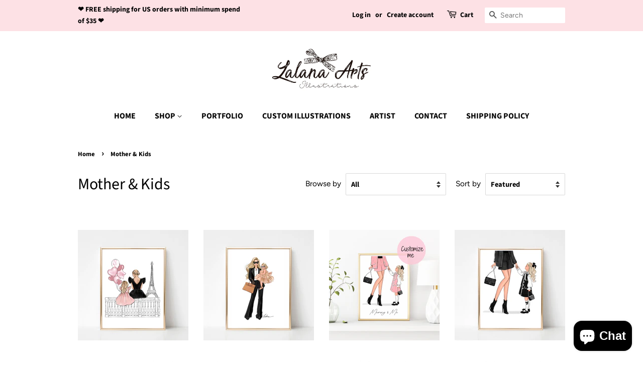

--- FILE ---
content_type: text/html; charset=utf-8
request_url: https://lalanaarts.com/collections/mother-kids
body_size: 36777
content:
<!doctype html>
<html class="no-js" lang="en">
<head>
                
<meta name="p:domain_verify" content="f9c57139693725c80695b3fe622b109a"/>



  <!-- Basic page needs ================================================== -->
  <meta charset="utf-8">
  <meta http-equiv="X-UA-Compatible" content="IE=edge,chrome=1">

  
  <link rel="shortcut icon" href="//lalanaarts.com/cdn/shop/files/Favicon_32x32.png?v=1655201971" type="image/png" />
  

  <!-- Title and description ================================================== -->
  <title>
  Mother &amp; Kids &ndash; Lalana Arts
  </title>

  

  <!-- Social meta ================================================== -->
  <!-- /snippets/social-meta-tags.liquid -->




<meta property="og:site_name" content="Lalana Arts">
<meta property="og:url" content="https://lalanaarts.com/collections/mother-kids">
<meta property="og:title" content="Mother &amp; Kids">
<meta property="og:type" content="product.group">
<meta property="og:description" content="Lalana Arts Illustrations is a fashion illustration business that sells personalized art prints, girl boss stationary, fashion coffee mugs, girly pillows and more. We do offer custom illustrations for your business or personal use.   ">

<meta property="og:image" content="http://lalanaarts.com/cdn/shop/files/logo_for_link_preview_1200x1200.jpg?v=1648561302">
<meta property="og:image:secure_url" content="https://lalanaarts.com/cdn/shop/files/logo_for_link_preview_1200x1200.jpg?v=1648561302">


<meta name="twitter:card" content="summary_large_image">
<meta name="twitter:title" content="Mother &amp; Kids">
<meta name="twitter:description" content="Lalana Arts Illustrations is a fashion illustration business that sells personalized art prints, girl boss stationary, fashion coffee mugs, girly pillows and more. We do offer custom illustrations for your business or personal use.   ">


  <!-- Helpers ================================================== -->
  <link rel="canonical" href="https://lalanaarts.com/collections/mother-kids">
  <meta name="viewport" content="width=device-width,initial-scale=1">
  <meta name="theme-color" content="#ff99a7">

  <!-- CSS ================================================== -->
  <link href="//lalanaarts.com/cdn/shop/t/2/assets/timber.scss.css?v=84163651959513920411759331732" rel="stylesheet" type="text/css" media="all" />
  <link href="//lalanaarts.com/cdn/shop/t/2/assets/theme.scss.css?v=138881699121751909871759331731" rel="stylesheet" type="text/css" media="all" />
  <style data-shopify>
  :root {
    --color-body-text: #000000;
    --color-body: #ffffff;
  }
</style>


  <script async defer data-pin-hover="true" data-pin-tall="true" data-pin-round="true" data-pin-save="false" src="//assets.pinterest.com/js/pinit.js"></script>
  
  <script>
    window.theme = window.theme || {};

    var theme = {
      strings: {
        addToCart: "Add to Cart",
        soldOut: "Sold Out",
        unavailable: "Unavailable",
        zoomClose: "Close (Esc)",
        zoomPrev: "Previous (Left arrow key)",
        zoomNext: "Next (Right arrow key)",
        addressError: "Error looking up that address",
        addressNoResults: "No results for that address",
        addressQueryLimit: "You have exceeded the Google API usage limit. Consider upgrading to a \u003ca href=\"https:\/\/developers.google.com\/maps\/premium\/usage-limits\"\u003ePremium Plan\u003c\/a\u003e.",
        authError: "There was a problem authenticating your Google Maps API Key."
      },
      settings: {
        // Adding some settings to allow the editor to update correctly when they are changed
        enableWideLayout: false,
        typeAccentTransform: false,
        typeAccentSpacing: false,
        baseFontSize: '17px',
        headerBaseFontSize: '32px',
        accentFontSize: '16px'
      },
      variables: {
        mediaQueryMedium: 'screen and (max-width: 768px)',
        bpSmall: false
      },
      moneyFormat: "${{amount}}"
    };theme.breadcrumbs = {
        collection: {
          title: "Mother \u0026 Kids",
          link: "https://lalanaarts.com/collections/mother-kids"
        }
      };
      sessionStorage.setItem("breadcrumb", JSON.stringify(theme.breadcrumbs.collection));document.documentElement.className = document.documentElement.className.replace('no-js', 'supports-js');
  </script>

  <!-- Header hook for plugins ================================================== -->
  <script>window.performance && window.performance.mark && window.performance.mark('shopify.content_for_header.start');</script><meta name="facebook-domain-verification" content="y4htqa311823xrkvrwx2lhl4q8ndbi">
<meta id="shopify-digital-wallet" name="shopify-digital-wallet" content="/55817437380/digital_wallets/dialog">
<meta name="shopify-checkout-api-token" content="39a27917efca7c66e991ddc454b37ddf">
<meta id="in-context-paypal-metadata" data-shop-id="55817437380" data-venmo-supported="true" data-environment="production" data-locale="en_US" data-paypal-v4="true" data-currency="USD">
<link rel="alternate" type="application/atom+xml" title="Feed" href="/collections/mother-kids.atom" />
<link rel="next" href="/collections/mother-kids?page=2">
<link rel="alternate" type="application/json+oembed" href="https://lalanaarts.com/collections/mother-kids.oembed">
<script async="async" src="/checkouts/internal/preloads.js?locale=en-US"></script>
<link rel="preconnect" href="https://shop.app" crossorigin="anonymous">
<script async="async" src="https://shop.app/checkouts/internal/preloads.js?locale=en-US&shop_id=55817437380" crossorigin="anonymous"></script>
<script id="apple-pay-shop-capabilities" type="application/json">{"shopId":55817437380,"countryCode":"US","currencyCode":"USD","merchantCapabilities":["supports3DS"],"merchantId":"gid:\/\/shopify\/Shop\/55817437380","merchantName":"Lalana Arts","requiredBillingContactFields":["postalAddress","email"],"requiredShippingContactFields":["postalAddress","email"],"shippingType":"shipping","supportedNetworks":["visa","masterCard","amex","discover","elo","jcb"],"total":{"type":"pending","label":"Lalana Arts","amount":"1.00"},"shopifyPaymentsEnabled":true,"supportsSubscriptions":true}</script>
<script id="shopify-features" type="application/json">{"accessToken":"39a27917efca7c66e991ddc454b37ddf","betas":["rich-media-storefront-analytics"],"domain":"lalanaarts.com","predictiveSearch":true,"shopId":55817437380,"locale":"en"}</script>
<script>var Shopify = Shopify || {};
Shopify.shop = "lalana-arts.myshopify.com";
Shopify.locale = "en";
Shopify.currency = {"active":"USD","rate":"1.0"};
Shopify.country = "US";
Shopify.theme = {"name":"Minimal","id":121365659844,"schema_name":"Minimal","schema_version":"12.6.0","theme_store_id":380,"role":"main"};
Shopify.theme.handle = "null";
Shopify.theme.style = {"id":null,"handle":null};
Shopify.cdnHost = "lalanaarts.com/cdn";
Shopify.routes = Shopify.routes || {};
Shopify.routes.root = "/";</script>
<script type="module">!function(o){(o.Shopify=o.Shopify||{}).modules=!0}(window);</script>
<script>!function(o){function n(){var o=[];function n(){o.push(Array.prototype.slice.apply(arguments))}return n.q=o,n}var t=o.Shopify=o.Shopify||{};t.loadFeatures=n(),t.autoloadFeatures=n()}(window);</script>
<script>
  window.ShopifyPay = window.ShopifyPay || {};
  window.ShopifyPay.apiHost = "shop.app\/pay";
  window.ShopifyPay.redirectState = null;
</script>
<script id="shop-js-analytics" type="application/json">{"pageType":"collection"}</script>
<script defer="defer" async type="module" src="//lalanaarts.com/cdn/shopifycloud/shop-js/modules/v2/client.init-shop-cart-sync_BApSsMSl.en.esm.js"></script>
<script defer="defer" async type="module" src="//lalanaarts.com/cdn/shopifycloud/shop-js/modules/v2/chunk.common_CBoos6YZ.esm.js"></script>
<script type="module">
  await import("//lalanaarts.com/cdn/shopifycloud/shop-js/modules/v2/client.init-shop-cart-sync_BApSsMSl.en.esm.js");
await import("//lalanaarts.com/cdn/shopifycloud/shop-js/modules/v2/chunk.common_CBoos6YZ.esm.js");

  window.Shopify.SignInWithShop?.initShopCartSync?.({"fedCMEnabled":true,"windoidEnabled":true});

</script>
<script>
  window.Shopify = window.Shopify || {};
  if (!window.Shopify.featureAssets) window.Shopify.featureAssets = {};
  window.Shopify.featureAssets['shop-js'] = {"shop-cart-sync":["modules/v2/client.shop-cart-sync_DJczDl9f.en.esm.js","modules/v2/chunk.common_CBoos6YZ.esm.js"],"init-fed-cm":["modules/v2/client.init-fed-cm_BzwGC0Wi.en.esm.js","modules/v2/chunk.common_CBoos6YZ.esm.js"],"init-windoid":["modules/v2/client.init-windoid_BS26ThXS.en.esm.js","modules/v2/chunk.common_CBoos6YZ.esm.js"],"shop-cash-offers":["modules/v2/client.shop-cash-offers_DthCPNIO.en.esm.js","modules/v2/chunk.common_CBoos6YZ.esm.js","modules/v2/chunk.modal_Bu1hFZFC.esm.js"],"shop-button":["modules/v2/client.shop-button_D_JX508o.en.esm.js","modules/v2/chunk.common_CBoos6YZ.esm.js"],"init-shop-email-lookup-coordinator":["modules/v2/client.init-shop-email-lookup-coordinator_DFwWcvrS.en.esm.js","modules/v2/chunk.common_CBoos6YZ.esm.js"],"shop-toast-manager":["modules/v2/client.shop-toast-manager_tEhgP2F9.en.esm.js","modules/v2/chunk.common_CBoos6YZ.esm.js"],"shop-login-button":["modules/v2/client.shop-login-button_DwLgFT0K.en.esm.js","modules/v2/chunk.common_CBoos6YZ.esm.js","modules/v2/chunk.modal_Bu1hFZFC.esm.js"],"avatar":["modules/v2/client.avatar_BTnouDA3.en.esm.js"],"init-shop-cart-sync":["modules/v2/client.init-shop-cart-sync_BApSsMSl.en.esm.js","modules/v2/chunk.common_CBoos6YZ.esm.js"],"pay-button":["modules/v2/client.pay-button_BuNmcIr_.en.esm.js","modules/v2/chunk.common_CBoos6YZ.esm.js"],"init-shop-for-new-customer-accounts":["modules/v2/client.init-shop-for-new-customer-accounts_DrjXSI53.en.esm.js","modules/v2/client.shop-login-button_DwLgFT0K.en.esm.js","modules/v2/chunk.common_CBoos6YZ.esm.js","modules/v2/chunk.modal_Bu1hFZFC.esm.js"],"init-customer-accounts-sign-up":["modules/v2/client.init-customer-accounts-sign-up_TlVCiykN.en.esm.js","modules/v2/client.shop-login-button_DwLgFT0K.en.esm.js","modules/v2/chunk.common_CBoos6YZ.esm.js","modules/v2/chunk.modal_Bu1hFZFC.esm.js"],"shop-follow-button":["modules/v2/client.shop-follow-button_C5D3XtBb.en.esm.js","modules/v2/chunk.common_CBoos6YZ.esm.js","modules/v2/chunk.modal_Bu1hFZFC.esm.js"],"checkout-modal":["modules/v2/client.checkout-modal_8TC_1FUY.en.esm.js","modules/v2/chunk.common_CBoos6YZ.esm.js","modules/v2/chunk.modal_Bu1hFZFC.esm.js"],"init-customer-accounts":["modules/v2/client.init-customer-accounts_C0Oh2ljF.en.esm.js","modules/v2/client.shop-login-button_DwLgFT0K.en.esm.js","modules/v2/chunk.common_CBoos6YZ.esm.js","modules/v2/chunk.modal_Bu1hFZFC.esm.js"],"lead-capture":["modules/v2/client.lead-capture_Cq0gfm7I.en.esm.js","modules/v2/chunk.common_CBoos6YZ.esm.js","modules/v2/chunk.modal_Bu1hFZFC.esm.js"],"shop-login":["modules/v2/client.shop-login_BmtnoEUo.en.esm.js","modules/v2/chunk.common_CBoos6YZ.esm.js","modules/v2/chunk.modal_Bu1hFZFC.esm.js"],"payment-terms":["modules/v2/client.payment-terms_BHOWV7U_.en.esm.js","modules/v2/chunk.common_CBoos6YZ.esm.js","modules/v2/chunk.modal_Bu1hFZFC.esm.js"]};
</script>
<script>(function() {
  var isLoaded = false;
  function asyncLoad() {
    if (isLoaded) return;
    isLoaded = true;
    var urls = ["https:\/\/loox.io\/widget\/EkWewL8UAj\/loox.1643996991464.js?shop=lalana-arts.myshopify.com","https:\/\/d9fvwtvqz2fm1.cloudfront.net\/shop\/js\/discount-on-cart-pro.min.js?shop=lalana-arts.myshopify.com","https:\/\/kp-9dfa.klickly.com\/boa.js?v=64\u0026tw=0\u0026ga4=0\u0026version=v2\u0026platform=shopify\u0026account_id=709\u0026b_type_cart=15b29d718ae5f787\u0026b_type_visit=88677c0aae19f3a7\u0026b_type_checkout=ed68c7fc15c11fd9\u0026shop=lalana-arts.myshopify.com"];
    for (var i = 0; i < urls.length; i++) {
      var s = document.createElement('script');
      s.type = 'text/javascript';
      s.async = true;
      s.src = urls[i];
      var x = document.getElementsByTagName('script')[0];
      x.parentNode.insertBefore(s, x);
    }
  };
  if(window.attachEvent) {
    window.attachEvent('onload', asyncLoad);
  } else {
    window.addEventListener('load', asyncLoad, false);
  }
})();</script>
<script id="__st">var __st={"a":55817437380,"offset":-21600,"reqid":"ca8dff2f-f879-4de7-b9e2-153199eb02d1-1768894092","pageurl":"lalanaarts.com\/collections\/mother-kids","u":"6f88d9f40fef","p":"collection","rtyp":"collection","rid":265301524676};</script>
<script>window.ShopifyPaypalV4VisibilityTracking = true;</script>
<script id="captcha-bootstrap">!function(){'use strict';const t='contact',e='account',n='new_comment',o=[[t,t],['blogs',n],['comments',n],[t,'customer']],c=[[e,'customer_login'],[e,'guest_login'],[e,'recover_customer_password'],[e,'create_customer']],r=t=>t.map((([t,e])=>`form[action*='/${t}']:not([data-nocaptcha='true']) input[name='form_type'][value='${e}']`)).join(','),a=t=>()=>t?[...document.querySelectorAll(t)].map((t=>t.form)):[];function s(){const t=[...o],e=r(t);return a(e)}const i='password',u='form_key',d=['recaptcha-v3-token','g-recaptcha-response','h-captcha-response',i],f=()=>{try{return window.sessionStorage}catch{return}},m='__shopify_v',_=t=>t.elements[u];function p(t,e,n=!1){try{const o=window.sessionStorage,c=JSON.parse(o.getItem(e)),{data:r}=function(t){const{data:e,action:n}=t;return t[m]||n?{data:e,action:n}:{data:t,action:n}}(c);for(const[e,n]of Object.entries(r))t.elements[e]&&(t.elements[e].value=n);n&&o.removeItem(e)}catch(o){console.error('form repopulation failed',{error:o})}}const l='form_type',E='cptcha';function T(t){t.dataset[E]=!0}const w=window,h=w.document,L='Shopify',v='ce_forms',y='captcha';let A=!1;((t,e)=>{const n=(g='f06e6c50-85a8-45c8-87d0-21a2b65856fe',I='https://cdn.shopify.com/shopifycloud/storefront-forms-hcaptcha/ce_storefront_forms_captcha_hcaptcha.v1.5.2.iife.js',D={infoText:'Protected by hCaptcha',privacyText:'Privacy',termsText:'Terms'},(t,e,n)=>{const o=w[L][v],c=o.bindForm;if(c)return c(t,g,e,D).then(n);var r;o.q.push([[t,g,e,D],n]),r=I,A||(h.body.append(Object.assign(h.createElement('script'),{id:'captcha-provider',async:!0,src:r})),A=!0)});var g,I,D;w[L]=w[L]||{},w[L][v]=w[L][v]||{},w[L][v].q=[],w[L][y]=w[L][y]||{},w[L][y].protect=function(t,e){n(t,void 0,e),T(t)},Object.freeze(w[L][y]),function(t,e,n,w,h,L){const[v,y,A,g]=function(t,e,n){const i=e?o:[],u=t?c:[],d=[...i,...u],f=r(d),m=r(i),_=r(d.filter((([t,e])=>n.includes(e))));return[a(f),a(m),a(_),s()]}(w,h,L),I=t=>{const e=t.target;return e instanceof HTMLFormElement?e:e&&e.form},D=t=>v().includes(t);t.addEventListener('submit',(t=>{const e=I(t);if(!e)return;const n=D(e)&&!e.dataset.hcaptchaBound&&!e.dataset.recaptchaBound,o=_(e),c=g().includes(e)&&(!o||!o.value);(n||c)&&t.preventDefault(),c&&!n&&(function(t){try{if(!f())return;!function(t){const e=f();if(!e)return;const n=_(t);if(!n)return;const o=n.value;o&&e.removeItem(o)}(t);const e=Array.from(Array(32),(()=>Math.random().toString(36)[2])).join('');!function(t,e){_(t)||t.append(Object.assign(document.createElement('input'),{type:'hidden',name:u})),t.elements[u].value=e}(t,e),function(t,e){const n=f();if(!n)return;const o=[...t.querySelectorAll(`input[type='${i}']`)].map((({name:t})=>t)),c=[...d,...o],r={};for(const[a,s]of new FormData(t).entries())c.includes(a)||(r[a]=s);n.setItem(e,JSON.stringify({[m]:1,action:t.action,data:r}))}(t,e)}catch(e){console.error('failed to persist form',e)}}(e),e.submit())}));const S=(t,e)=>{t&&!t.dataset[E]&&(n(t,e.some((e=>e===t))),T(t))};for(const o of['focusin','change'])t.addEventListener(o,(t=>{const e=I(t);D(e)&&S(e,y())}));const B=e.get('form_key'),M=e.get(l),P=B&&M;t.addEventListener('DOMContentLoaded',(()=>{const t=y();if(P)for(const e of t)e.elements[l].value===M&&p(e,B);[...new Set([...A(),...v().filter((t=>'true'===t.dataset.shopifyCaptcha))])].forEach((e=>S(e,t)))}))}(h,new URLSearchParams(w.location.search),n,t,e,['guest_login'])})(!0,!0)}();</script>
<script integrity="sha256-4kQ18oKyAcykRKYeNunJcIwy7WH5gtpwJnB7kiuLZ1E=" data-source-attribution="shopify.loadfeatures" defer="defer" src="//lalanaarts.com/cdn/shopifycloud/storefront/assets/storefront/load_feature-a0a9edcb.js" crossorigin="anonymous"></script>
<script crossorigin="anonymous" defer="defer" src="//lalanaarts.com/cdn/shopifycloud/storefront/assets/shopify_pay/storefront-65b4c6d7.js?v=20250812"></script>
<script data-source-attribution="shopify.dynamic_checkout.dynamic.init">var Shopify=Shopify||{};Shopify.PaymentButton=Shopify.PaymentButton||{isStorefrontPortableWallets:!0,init:function(){window.Shopify.PaymentButton.init=function(){};var t=document.createElement("script");t.src="https://lalanaarts.com/cdn/shopifycloud/portable-wallets/latest/portable-wallets.en.js",t.type="module",document.head.appendChild(t)}};
</script>
<script data-source-attribution="shopify.dynamic_checkout.buyer_consent">
  function portableWalletsHideBuyerConsent(e){var t=document.getElementById("shopify-buyer-consent"),n=document.getElementById("shopify-subscription-policy-button");t&&n&&(t.classList.add("hidden"),t.setAttribute("aria-hidden","true"),n.removeEventListener("click",e))}function portableWalletsShowBuyerConsent(e){var t=document.getElementById("shopify-buyer-consent"),n=document.getElementById("shopify-subscription-policy-button");t&&n&&(t.classList.remove("hidden"),t.removeAttribute("aria-hidden"),n.addEventListener("click",e))}window.Shopify?.PaymentButton&&(window.Shopify.PaymentButton.hideBuyerConsent=portableWalletsHideBuyerConsent,window.Shopify.PaymentButton.showBuyerConsent=portableWalletsShowBuyerConsent);
</script>
<script data-source-attribution="shopify.dynamic_checkout.cart.bootstrap">document.addEventListener("DOMContentLoaded",(function(){function t(){return document.querySelector("shopify-accelerated-checkout-cart, shopify-accelerated-checkout")}if(t())Shopify.PaymentButton.init();else{new MutationObserver((function(e,n){t()&&(Shopify.PaymentButton.init(),n.disconnect())})).observe(document.body,{childList:!0,subtree:!0})}}));
</script>
<link id="shopify-accelerated-checkout-styles" rel="stylesheet" media="screen" href="https://lalanaarts.com/cdn/shopifycloud/portable-wallets/latest/accelerated-checkout-backwards-compat.css" crossorigin="anonymous">
<style id="shopify-accelerated-checkout-cart">
        #shopify-buyer-consent {
  margin-top: 1em;
  display: inline-block;
  width: 100%;
}

#shopify-buyer-consent.hidden {
  display: none;
}

#shopify-subscription-policy-button {
  background: none;
  border: none;
  padding: 0;
  text-decoration: underline;
  font-size: inherit;
  cursor: pointer;
}

#shopify-subscription-policy-button::before {
  box-shadow: none;
}

      </style>

<script>window.performance && window.performance.mark && window.performance.mark('shopify.content_for_header.end');</script>

  <script src="//lalanaarts.com/cdn/shop/t/2/assets/jquery-2.2.3.min.js?v=58211863146907186831617205163" type="text/javascript"></script>

  <script src="//lalanaarts.com/cdn/shop/t/2/assets/lazysizes.min.js?v=155223123402716617051617205163" async="async"></script>

  
  

<script>
var pplr_cart = {"note":null,"attributes":{},"original_total_price":0,"total_price":0,"total_discount":0,"total_weight":0.0,"item_count":0,"items":[],"requires_shipping":false,"currency":"USD","items_subtotal_price":0,"cart_level_discount_applications":[],"checkout_charge_amount":0};
var pplr_shop_currency = "USD";
var pplr_enabled_currencies_size = 107;
var pplr_money_formate = "${{amount}}";
var pplr_manual_theme_selector=null;

</script>

<script async src="//doshopify.com/product-personalizer/pplr_common.js?v=123" ></script>
	<script>var loox_global_hash = '1768245647735';</script><script>var loox_pop_active = true;var loox_pop_display = {"home_page":false,"product_page":false,"cart_page":false,"other_pages":false};</script><script>var loox_floating_widget = {"active":true,"rtl":false,"default_text":"Reviews","position":"right","button_text":"Reviews","button_bg_color":"333333","button_text_color":"FFFFFF","display_on_home_page":true,"display_on_product_page":true,"display_on_cart_page":true,"display_on_other_pages":true,"hide_on_mobile":false,"border_radius":{"key":"extraRounded","value":"16px","label":"Extra Rounded"},"orientation":"default"};
</script><style>.loox-reviews-default { max-width: 1200px; margin: 0 auto; }.loox-rating .loox-icon { color:#ffa8bf; }
:root { --lxs-rating-icon-color: #ffa8bf; }</style>
  <meta name="p:domain_verify" content="f9c57139693725c80695b3fe622b109a"/>

<!-- BEGIN app block: shopify://apps/klaviyo-email-marketing-sms/blocks/klaviyo-onsite-embed/2632fe16-c075-4321-a88b-50b567f42507 -->












  <script async src="https://static.klaviyo.com/onsite/js/TiT8c9/klaviyo.js?company_id=TiT8c9"></script>
  <script>!function(){if(!window.klaviyo){window._klOnsite=window._klOnsite||[];try{window.klaviyo=new Proxy({},{get:function(n,i){return"push"===i?function(){var n;(n=window._klOnsite).push.apply(n,arguments)}:function(){for(var n=arguments.length,o=new Array(n),w=0;w<n;w++)o[w]=arguments[w];var t="function"==typeof o[o.length-1]?o.pop():void 0,e=new Promise((function(n){window._klOnsite.push([i].concat(o,[function(i){t&&t(i),n(i)}]))}));return e}}})}catch(n){window.klaviyo=window.klaviyo||[],window.klaviyo.push=function(){var n;(n=window._klOnsite).push.apply(n,arguments)}}}}();</script>

  




  <script>
    window.klaviyoReviewsProductDesignMode = false
  </script>







<!-- END app block --><script src="https://cdn.shopify.com/extensions/e4b3a77b-20c9-4161-b1bb-deb87046128d/inbox-1253/assets/inbox-chat-loader.js" type="text/javascript" defer="defer"></script>
<link href="https://monorail-edge.shopifysvc.com" rel="dns-prefetch">
<script>(function(){if ("sendBeacon" in navigator && "performance" in window) {try {var session_token_from_headers = performance.getEntriesByType('navigation')[0].serverTiming.find(x => x.name == '_s').description;} catch {var session_token_from_headers = undefined;}var session_cookie_matches = document.cookie.match(/_shopify_s=([^;]*)/);var session_token_from_cookie = session_cookie_matches && session_cookie_matches.length === 2 ? session_cookie_matches[1] : "";var session_token = session_token_from_headers || session_token_from_cookie || "";function handle_abandonment_event(e) {var entries = performance.getEntries().filter(function(entry) {return /monorail-edge.shopifysvc.com/.test(entry.name);});if (!window.abandonment_tracked && entries.length === 0) {window.abandonment_tracked = true;var currentMs = Date.now();var navigation_start = performance.timing.navigationStart;var payload = {shop_id: 55817437380,url: window.location.href,navigation_start,duration: currentMs - navigation_start,session_token,page_type: "collection"};window.navigator.sendBeacon("https://monorail-edge.shopifysvc.com/v1/produce", JSON.stringify({schema_id: "online_store_buyer_site_abandonment/1.1",payload: payload,metadata: {event_created_at_ms: currentMs,event_sent_at_ms: currentMs}}));}}window.addEventListener('pagehide', handle_abandonment_event);}}());</script>
<script id="web-pixels-manager-setup">(function e(e,d,r,n,o){if(void 0===o&&(o={}),!Boolean(null===(a=null===(i=window.Shopify)||void 0===i?void 0:i.analytics)||void 0===a?void 0:a.replayQueue)){var i,a;window.Shopify=window.Shopify||{};var t=window.Shopify;t.analytics=t.analytics||{};var s=t.analytics;s.replayQueue=[],s.publish=function(e,d,r){return s.replayQueue.push([e,d,r]),!0};try{self.performance.mark("wpm:start")}catch(e){}var l=function(){var e={modern:/Edge?\/(1{2}[4-9]|1[2-9]\d|[2-9]\d{2}|\d{4,})\.\d+(\.\d+|)|Firefox\/(1{2}[4-9]|1[2-9]\d|[2-9]\d{2}|\d{4,})\.\d+(\.\d+|)|Chrom(ium|e)\/(9{2}|\d{3,})\.\d+(\.\d+|)|(Maci|X1{2}).+ Version\/(15\.\d+|(1[6-9]|[2-9]\d|\d{3,})\.\d+)([,.]\d+|)( \(\w+\)|)( Mobile\/\w+|) Safari\/|Chrome.+OPR\/(9{2}|\d{3,})\.\d+\.\d+|(CPU[ +]OS|iPhone[ +]OS|CPU[ +]iPhone|CPU IPhone OS|CPU iPad OS)[ +]+(15[._]\d+|(1[6-9]|[2-9]\d|\d{3,})[._]\d+)([._]\d+|)|Android:?[ /-](13[3-9]|1[4-9]\d|[2-9]\d{2}|\d{4,})(\.\d+|)(\.\d+|)|Android.+Firefox\/(13[5-9]|1[4-9]\d|[2-9]\d{2}|\d{4,})\.\d+(\.\d+|)|Android.+Chrom(ium|e)\/(13[3-9]|1[4-9]\d|[2-9]\d{2}|\d{4,})\.\d+(\.\d+|)|SamsungBrowser\/([2-9]\d|\d{3,})\.\d+/,legacy:/Edge?\/(1[6-9]|[2-9]\d|\d{3,})\.\d+(\.\d+|)|Firefox\/(5[4-9]|[6-9]\d|\d{3,})\.\d+(\.\d+|)|Chrom(ium|e)\/(5[1-9]|[6-9]\d|\d{3,})\.\d+(\.\d+|)([\d.]+$|.*Safari\/(?![\d.]+ Edge\/[\d.]+$))|(Maci|X1{2}).+ Version\/(10\.\d+|(1[1-9]|[2-9]\d|\d{3,})\.\d+)([,.]\d+|)( \(\w+\)|)( Mobile\/\w+|) Safari\/|Chrome.+OPR\/(3[89]|[4-9]\d|\d{3,})\.\d+\.\d+|(CPU[ +]OS|iPhone[ +]OS|CPU[ +]iPhone|CPU IPhone OS|CPU iPad OS)[ +]+(10[._]\d+|(1[1-9]|[2-9]\d|\d{3,})[._]\d+)([._]\d+|)|Android:?[ /-](13[3-9]|1[4-9]\d|[2-9]\d{2}|\d{4,})(\.\d+|)(\.\d+|)|Mobile Safari.+OPR\/([89]\d|\d{3,})\.\d+\.\d+|Android.+Firefox\/(13[5-9]|1[4-9]\d|[2-9]\d{2}|\d{4,})\.\d+(\.\d+|)|Android.+Chrom(ium|e)\/(13[3-9]|1[4-9]\d|[2-9]\d{2}|\d{4,})\.\d+(\.\d+|)|Android.+(UC? ?Browser|UCWEB|U3)[ /]?(15\.([5-9]|\d{2,})|(1[6-9]|[2-9]\d|\d{3,})\.\d+)\.\d+|SamsungBrowser\/(5\.\d+|([6-9]|\d{2,})\.\d+)|Android.+MQ{2}Browser\/(14(\.(9|\d{2,})|)|(1[5-9]|[2-9]\d|\d{3,})(\.\d+|))(\.\d+|)|K[Aa][Ii]OS\/(3\.\d+|([4-9]|\d{2,})\.\d+)(\.\d+|)/},d=e.modern,r=e.legacy,n=navigator.userAgent;return n.match(d)?"modern":n.match(r)?"legacy":"unknown"}(),u="modern"===l?"modern":"legacy",c=(null!=n?n:{modern:"",legacy:""})[u],f=function(e){return[e.baseUrl,"/wpm","/b",e.hashVersion,"modern"===e.buildTarget?"m":"l",".js"].join("")}({baseUrl:d,hashVersion:r,buildTarget:u}),m=function(e){var d=e.version,r=e.bundleTarget,n=e.surface,o=e.pageUrl,i=e.monorailEndpoint;return{emit:function(e){var a=e.status,t=e.errorMsg,s=(new Date).getTime(),l=JSON.stringify({metadata:{event_sent_at_ms:s},events:[{schema_id:"web_pixels_manager_load/3.1",payload:{version:d,bundle_target:r,page_url:o,status:a,surface:n,error_msg:t},metadata:{event_created_at_ms:s}}]});if(!i)return console&&console.warn&&console.warn("[Web Pixels Manager] No Monorail endpoint provided, skipping logging."),!1;try{return self.navigator.sendBeacon.bind(self.navigator)(i,l)}catch(e){}var u=new XMLHttpRequest;try{return u.open("POST",i,!0),u.setRequestHeader("Content-Type","text/plain"),u.send(l),!0}catch(e){return console&&console.warn&&console.warn("[Web Pixels Manager] Got an unhandled error while logging to Monorail."),!1}}}}({version:r,bundleTarget:l,surface:e.surface,pageUrl:self.location.href,monorailEndpoint:e.monorailEndpoint});try{o.browserTarget=l,function(e){var d=e.src,r=e.async,n=void 0===r||r,o=e.onload,i=e.onerror,a=e.sri,t=e.scriptDataAttributes,s=void 0===t?{}:t,l=document.createElement("script"),u=document.querySelector("head"),c=document.querySelector("body");if(l.async=n,l.src=d,a&&(l.integrity=a,l.crossOrigin="anonymous"),s)for(var f in s)if(Object.prototype.hasOwnProperty.call(s,f))try{l.dataset[f]=s[f]}catch(e){}if(o&&l.addEventListener("load",o),i&&l.addEventListener("error",i),u)u.appendChild(l);else{if(!c)throw new Error("Did not find a head or body element to append the script");c.appendChild(l)}}({src:f,async:!0,onload:function(){if(!function(){var e,d;return Boolean(null===(d=null===(e=window.Shopify)||void 0===e?void 0:e.analytics)||void 0===d?void 0:d.initialized)}()){var d=window.webPixelsManager.init(e)||void 0;if(d){var r=window.Shopify.analytics;r.replayQueue.forEach((function(e){var r=e[0],n=e[1],o=e[2];d.publishCustomEvent(r,n,o)})),r.replayQueue=[],r.publish=d.publishCustomEvent,r.visitor=d.visitor,r.initialized=!0}}},onerror:function(){return m.emit({status:"failed",errorMsg:"".concat(f," has failed to load")})},sri:function(e){var d=/^sha384-[A-Za-z0-9+/=]+$/;return"string"==typeof e&&d.test(e)}(c)?c:"",scriptDataAttributes:o}),m.emit({status:"loading"})}catch(e){m.emit({status:"failed",errorMsg:(null==e?void 0:e.message)||"Unknown error"})}}})({shopId: 55817437380,storefrontBaseUrl: "https://lalanaarts.com",extensionsBaseUrl: "https://extensions.shopifycdn.com/cdn/shopifycloud/web-pixels-manager",monorailEndpoint: "https://monorail-edge.shopifysvc.com/unstable/produce_batch",surface: "storefront-renderer",enabledBetaFlags: ["2dca8a86"],webPixelsConfigList: [{"id":"1559527620","configuration":"{\"accountID\":\"TiT8c9\",\"webPixelConfig\":\"eyJlbmFibGVBZGRlZFRvQ2FydEV2ZW50cyI6IHRydWV9\"}","eventPayloadVersion":"v1","runtimeContext":"STRICT","scriptVersion":"524f6c1ee37bacdca7657a665bdca589","type":"APP","apiClientId":123074,"privacyPurposes":["ANALYTICS","MARKETING"],"dataSharingAdjustments":{"protectedCustomerApprovalScopes":["read_customer_address","read_customer_email","read_customer_name","read_customer_personal_data","read_customer_phone"]}},{"id":"1488027844","configuration":"{\"shopDomain\":\"lalana-arts.myshopify.com\",\"accountId\":\"709\",\"version\":\"v2\",\"basisPixelVisit\":\"88677c0aae19f3a7\",\"basisPixelCart\":\"15b29d718ae5f787\",\"basisPixelCheckout\":\"ed68c7fc15c11fd9\",\"analyticsApiURL\":\"https:\\\/\\\/kp-9dfa-api.klickly.com\\\/wp\",\"ardDataApiURL\":\"https:\\\/\\\/kp-9dfa-api.klickly.com\\\/ard\"}","eventPayloadVersion":"v1","runtimeContext":"STRICT","scriptVersion":"0370d833832217b12214aeae8119db49","type":"APP","apiClientId":1821457,"privacyPurposes":["ANALYTICS","MARKETING","SALE_OF_DATA"],"dataSharingAdjustments":{"protectedCustomerApprovalScopes":["read_customer_address","read_customer_email","read_customer_name","read_customer_personal_data","read_customer_phone"]}},{"id":"241598660","configuration":"{\"pixel_id\":\"310266017798633\",\"pixel_type\":\"facebook_pixel\",\"metaapp_system_user_token\":\"-\"}","eventPayloadVersion":"v1","runtimeContext":"OPEN","scriptVersion":"ca16bc87fe92b6042fbaa3acc2fbdaa6","type":"APP","apiClientId":2329312,"privacyPurposes":["ANALYTICS","MARKETING","SALE_OF_DATA"],"dataSharingAdjustments":{"protectedCustomerApprovalScopes":["read_customer_address","read_customer_email","read_customer_name","read_customer_personal_data","read_customer_phone"]}},{"id":"68845764","configuration":"{\"tagID\":\"2613918558406\"}","eventPayloadVersion":"v1","runtimeContext":"STRICT","scriptVersion":"18031546ee651571ed29edbe71a3550b","type":"APP","apiClientId":3009811,"privacyPurposes":["ANALYTICS","MARKETING","SALE_OF_DATA"],"dataSharingAdjustments":{"protectedCustomerApprovalScopes":["read_customer_address","read_customer_email","read_customer_name","read_customer_personal_data","read_customer_phone"]}},{"id":"106332356","eventPayloadVersion":"v1","runtimeContext":"LAX","scriptVersion":"1","type":"CUSTOM","privacyPurposes":["ANALYTICS"],"name":"Google Analytics tag (migrated)"},{"id":"shopify-app-pixel","configuration":"{}","eventPayloadVersion":"v1","runtimeContext":"STRICT","scriptVersion":"0450","apiClientId":"shopify-pixel","type":"APP","privacyPurposes":["ANALYTICS","MARKETING"]},{"id":"shopify-custom-pixel","eventPayloadVersion":"v1","runtimeContext":"LAX","scriptVersion":"0450","apiClientId":"shopify-pixel","type":"CUSTOM","privacyPurposes":["ANALYTICS","MARKETING"]}],isMerchantRequest: false,initData: {"shop":{"name":"Lalana Arts","paymentSettings":{"currencyCode":"USD"},"myshopifyDomain":"lalana-arts.myshopify.com","countryCode":"US","storefrontUrl":"https:\/\/lalanaarts.com"},"customer":null,"cart":null,"checkout":null,"productVariants":[],"purchasingCompany":null},},"https://lalanaarts.com/cdn","fcfee988w5aeb613cpc8e4bc33m6693e112",{"modern":"","legacy":""},{"shopId":"55817437380","storefrontBaseUrl":"https:\/\/lalanaarts.com","extensionBaseUrl":"https:\/\/extensions.shopifycdn.com\/cdn\/shopifycloud\/web-pixels-manager","surface":"storefront-renderer","enabledBetaFlags":"[\"2dca8a86\"]","isMerchantRequest":"false","hashVersion":"fcfee988w5aeb613cpc8e4bc33m6693e112","publish":"custom","events":"[[\"page_viewed\",{}],[\"collection_viewed\",{\"collection\":{\"id\":\"265301524676\",\"title\":\"Mother \u0026 Kids\",\"productVariants\":[{\"price\":{\"amount\":9.0,\"currencyCode\":\"USD\"},\"product\":{\"title\":\"Mother and Daughter in Paris\",\"vendor\":\"Lalana Arts\",\"id\":\"6583600677060\",\"untranslatedTitle\":\"Mother and Daughter in Paris\",\"url\":\"\/products\/mother-and-daughter-art-print-fashion-illustration-paris-wall-art-mother-s-day-gift-princess-bedroom-art-paris-bedroom-art\",\"type\":\"Mother \u0026 Kids\"},\"id\":\"39487036260548\",\"image\":{\"src\":\"\/\/lalanaarts.com\/cdn\/shop\/products\/1_af66db76-9315-423f-9954-48dfa2784424.jpg?v=1649151338\"},\"sku\":\"M2\",\"title\":\"4x6 \/ Light skin\/blonde\",\"untranslatedTitle\":\"4x6 \/ Light skin\/blonde\"},{\"price\":{\"amount\":9.0,\"currencyCode\":\"USD\"},\"product\":{\"title\":\"Business Mom of girl art print fashion Illustration\",\"vendor\":\"Lalana Arts\",\"id\":\"7376403857604\",\"untranslatedTitle\":\"Business Mom of girl art print fashion Illustration\",\"url\":\"\/products\/copy-of-mom-of-girls-art-print-fashion-illustration\",\"type\":\"Mother \u0026 Kids\"},\"id\":\"42237223764164\",\"image\":{\"src\":\"\/\/lalanaarts.com\/cdn\/shop\/files\/1_c5d06a9e-c694-49ce-a961-84e3b83548da.jpg?v=1684183324\"},\"sku\":\"M16\",\"title\":\"4x6 \/ Light skin\/blonde\",\"untranslatedTitle\":\"4x6 \/ Light skin\/blonde\"},{\"price\":{\"amount\":9.0,\"currencyCode\":\"USD\"},\"product\":{\"title\":\"Mom of girl in classic pink outfit art print fashion Illustration\",\"vendor\":\"Lalana Arts\",\"id\":\"7579147763908\",\"untranslatedTitle\":\"Mom of girl in classic pink outfit art print fashion Illustration\",\"url\":\"\/products\/mom-of-girl-in-classic-pink-outfit-art-print-fashion-illustration\",\"type\":\"Mother \u0026 Kids\"},\"id\":\"42909937270980\",\"image\":{\"src\":\"\/\/lalanaarts.com\/cdn\/shop\/files\/IMG-1158.png?v=1709004992\"},\"sku\":null,\"title\":\"4x6 \/ Light skin\/blonde\",\"untranslatedTitle\":\"4x6 \/ Light skin\/blonde\"},{\"price\":{\"amount\":9.0,\"currencyCode\":\"USD\"},\"product\":{\"title\":\"Mom of girl in classic outfit art print fashion Illustration\",\"vendor\":\"Lalana Arts\",\"id\":\"7579145109700\",\"untranslatedTitle\":\"Mom of girl in classic outfit art print fashion Illustration\",\"url\":\"\/products\/mom-of-girl-in-classic-outfit-art-print-fashion-illustration\",\"type\":\"Mother \u0026 Kids\"},\"id\":\"42909919707332\",\"image\":{\"src\":\"\/\/lalanaarts.com\/cdn\/shop\/files\/IMG-1122.jpg?v=1708610505\"},\"sku\":null,\"title\":\"4x6 \/ Light skin\/blonde\",\"untranslatedTitle\":\"4x6 \/ Light skin\/blonde\"},{\"price\":{\"amount\":20.0,\"currencyCode\":\"USD\"},\"product\":{\"title\":\"Personalized family art print illustration\",\"vendor\":\"Lalana Arts\",\"id\":\"7130357825732\",\"untranslatedTitle\":\"Personalized family art print illustration\",\"url\":\"\/products\/copy-of-personalized-mother-and-kids-art-print-fashion-illustration\",\"type\":\"Mother \u0026 Kids\"},\"id\":\"41485557825732\",\"image\":{\"src\":\"\/\/lalanaarts.com\/cdn\/shop\/products\/8_be71e48b-ed09-430d-a982-6d0c61707d2e.jpg?v=1651339505\"},\"sku\":\"LS15\",\"title\":\"5x7\",\"untranslatedTitle\":\"5x7\"},{\"price\":{\"amount\":9.0,\"currencyCode\":\"USD\"},\"product\":{\"title\":\"Business Mom of boy art print fashion Illustration\",\"vendor\":\"Lalana Arts\",\"id\":\"7376410837188\",\"untranslatedTitle\":\"Business Mom of boy art print fashion Illustration\",\"url\":\"\/products\/business-mom-of-boy-art-print-fashion-illustration\",\"type\":\"Mother \u0026 Kids\"},\"id\":\"42237234708676\",\"image\":{\"src\":\"\/\/lalanaarts.com\/cdn\/shop\/files\/1_c89dd55d-4327-4a1b-8e7c-c9b41f4f7192.jpg?v=1684184582\"},\"sku\":\"M15\",\"title\":\"4x6 \/ Light skin\/blonde\",\"untranslatedTitle\":\"4x6 \/ Light skin\/blonde\"},{\"price\":{\"amount\":9.0,\"currencyCode\":\"USD\"},\"product\":{\"title\":\"Mom of gentleman boy art print fashion Illustration\",\"vendor\":\"Lalana Arts\",\"id\":\"7579149140164\",\"untranslatedTitle\":\"Mom of gentleman boy art print fashion Illustration\",\"url\":\"\/products\/mom-of-gentleman-boy-art-print-fashion-illustration\",\"type\":\"Mother \u0026 Kids\"},\"id\":\"42909944938692\",\"image\":{\"src\":\"\/\/lalanaarts.com\/cdn\/shop\/files\/IMG-1067.jpg?v=1708494491\"},\"sku\":null,\"title\":\"4x6 \/ Light skin\/blonde\",\"untranslatedTitle\":\"4x6 \/ Light skin\/blonde\"},{\"price\":{\"amount\":7.0,\"currencyCode\":\"USD\"},\"product\":{\"title\":\"Mom to be greeting card fashion illustration\",\"vendor\":\"Lalana Arts\",\"id\":\"6583595598020\",\"untranslatedTitle\":\"Mom to be greeting card fashion illustration\",\"url\":\"\/products\/mom-to-be-greeting-card-fashion-illustration-happy-baby-reveal-card-art-print-semi-custom-baby-shower-card-pregnancy-card-for-friend\",\"type\":\"Greeting\"},\"id\":\"39486979539140\",\"image\":{\"src\":\"\/\/lalanaarts.com\/cdn\/shop\/products\/il_fullxfull.2696936889_2exv.jpg?v=1617207567\"},\"sku\":\"GC-6\",\"title\":\"Light\",\"untranslatedTitle\":\"Light\"},{\"price\":{\"amount\":7.0,\"currencyCode\":\"USD\"},\"product\":{\"title\":\"Mother and daughter in Paris greeting card fashion illustration\",\"vendor\":\"Lalana Arts\",\"id\":\"6583594123460\",\"untranslatedTitle\":\"Mother and daughter in Paris greeting card fashion illustration\",\"url\":\"\/products\/mother-and-daughter-greeting-card-fashion-illustration-girly-greeting-card-fashion-art-print-mothers-day-gift-mothers-day-card\",\"type\":\"Greeting Card\"},\"id\":\"39486972264644\",\"image\":{\"src\":\"\/\/lalanaarts.com\/cdn\/shop\/products\/il_fullxfull.2696954001_8yoz.jpg?v=1617207307\"},\"sku\":\"GC-5\",\"title\":\"Light\",\"untranslatedTitle\":\"Light\"},{\"price\":{\"amount\":9.0,\"currencyCode\":\"USD\"},\"product\":{\"title\":\"Mom of boys art print fashion Illustration\",\"vendor\":\"Lalana Arts\",\"id\":\"6583599857860\",\"untranslatedTitle\":\"Mom of boys art print fashion Illustration\",\"url\":\"\/products\/mom-of-boys-art-print-fashion-illustration-mother-and-son-art-print-mother-s-day-gift-gift-for-mom-mum-and-sons-illustration\",\"type\":\"Mother \u0026 Kids\"},\"id\":\"39487026069700\",\"image\":{\"src\":\"\/\/lalanaarts.com\/cdn\/shop\/products\/il_fullxfull.2289872940_4o0i.jpg?v=1617207265\"},\"sku\":\"M5\",\"title\":\"4x6 \/ Light skin\/blonde\",\"untranslatedTitle\":\"4x6 \/ Light skin\/blonde\"},{\"price\":{\"amount\":9.0,\"currencyCode\":\"USD\"},\"product\":{\"title\":\"Mom of girls art print fashion Illustration\",\"vendor\":\"Lalana Arts\",\"id\":\"6583606608068\",\"untranslatedTitle\":\"Mom of girls art print fashion Illustration\",\"url\":\"\/products\/mom-of-girls-art-print-fashion-illustration-mother-and-daughter-art-mother-s-day-gift-princess-bedroom-art-girly-wall-decor\",\"type\":\"Mother \u0026 Kids\"},\"id\":\"39487118540996\",\"image\":{\"src\":\"\/\/lalanaarts.com\/cdn\/shop\/products\/il_fullxfull.2337485143_o669.jpg?v=1617207690\"},\"sku\":\"M6\",\"title\":\"4x6 \/ Light skin\/blonde\",\"untranslatedTitle\":\"4x6 \/ Light skin\/blonde\"},{\"price\":{\"amount\":9.0,\"currencyCode\":\"USD\"},\"product\":{\"title\":\"Mother and Daughter time Art Print Fashion Illustration\",\"vendor\":\"Lalana Arts\",\"id\":\"6583598481604\",\"untranslatedTitle\":\"Mother and Daughter time Art Print Fashion Illustration\",\"url\":\"\/products\/mother-and-daughter-art-print-fashion-illustration-nursery-wall-art-mother-s-day-gift-princess-bedroom-art-bathroom-wall-art-fashion-sketch\",\"type\":\"Mother \u0026 Kids\"},\"id\":\"39487003525316\",\"image\":{\"src\":\"\/\/lalanaarts.com\/cdn\/shop\/products\/il_fullxfull.1870608982_92n6.jpg?v=1617207168\"},\"sku\":\"M7\",\"title\":\"4x6 \/ Light skin\/blonde\",\"untranslatedTitle\":\"4x6 \/ Light skin\/blonde\"},{\"price\":{\"amount\":9.0,\"currencyCode\":\"USD\"},\"product\":{\"title\":\"Mother and Daughter cute art print fashion illustration\",\"vendor\":\"Lalana Arts\",\"id\":\"6583600382148\",\"untranslatedTitle\":\"Mother and Daughter cute art print fashion illustration\",\"url\":\"\/products\/mother-and-daughter-art-print-fashion-illustration-nursery-wall-art-personalized-mother-s-day-gift-princess-bedroom-art-watercolor-fashion\",\"type\":\"Mother \u0026 Kids\"},\"id\":\"39487032918212\",\"image\":{\"src\":\"\/\/lalanaarts.com\/cdn\/shop\/products\/il_fullxfull.1643810186_msce.jpg?v=1617207291\"},\"sku\":\"M9\",\"title\":\"4x6 \/ Light\/Blond\/Cream\",\"untranslatedTitle\":\"4x6 \/ Light\/Blond\/Cream\"},{\"price\":{\"amount\":9.0,\"currencyCode\":\"USD\"},\"product\":{\"title\":\"Mother and Daughter high tea art print fashion illustration\",\"vendor\":\"Lalana Arts\",\"id\":\"6583605133508\",\"untranslatedTitle\":\"Mother and Daughter high tea art print fashion illustration\",\"url\":\"\/products\/mother-and-daughter-art-print-fashion-illustration-girly-wall-art-mother-s-day-gift-princess-bedroom-art-fashion-sketch-nursery-wall-art\",\"type\":\"Mother \u0026 Kids\"},\"id\":\"39487099699396\",\"image\":{\"src\":\"\/\/lalanaarts.com\/cdn\/shop\/products\/il_fullxfull.2238802918_qwe1.jpg?v=1617207582\"},\"sku\":\"M1\",\"title\":\"4x6 \/ Light skin\/blonde\",\"untranslatedTitle\":\"4x6 \/ Light skin\/blonde\"},{\"price\":{\"amount\":9.0,\"currencyCode\":\"USD\"},\"product\":{\"title\":\"Mother and Daughter art print fashion illustration\",\"vendor\":\"Lalana Arts\",\"id\":\"6583600873668\",\"untranslatedTitle\":\"Mother and Daughter art print fashion illustration\",\"url\":\"\/products\/mother-and-daughter-art-print-fashion-illustration-nursery-wall-art-mother-s-day-gift-princess-bedroom-art-bathroom-wall-art\",\"type\":\"Mother \u0026 Kids\"},\"id\":\"39487039406276\",\"image\":{\"src\":\"\/\/lalanaarts.com\/cdn\/shop\/products\/il_fullxfull.2221299572_efyx.jpg?v=1617207338\"},\"sku\":\"M10\",\"title\":\"4x6 \/ Light skin\/blonde\",\"untranslatedTitle\":\"4x6 \/ Light skin\/blonde\"},{\"price\":{\"amount\":9.0,\"currencyCode\":\"USD\"},\"product\":{\"title\":\"Mother and daughter play piano art print fashion illustration\",\"vendor\":\"Lalana Arts\",\"id\":\"6583605788868\",\"untranslatedTitle\":\"Mother and daughter play piano art print fashion illustration\",\"url\":\"\/products\/mother-and-daughter-art-print-piano-fashion-illustration-girly-wall-art-mother-s-day-gift-princess-bedroom-wall-art-fashion-sketch\",\"type\":\"Mother \u0026 Kids\"},\"id\":\"39487107858628\",\"image\":{\"src\":\"\/\/lalanaarts.com\/cdn\/shop\/products\/il_fullxfull.2320578779_cqh0.jpg?v=1617207626\"},\"sku\":\"M3\",\"title\":\"4x6 \/ Light skin\/blonde\",\"untranslatedTitle\":\"4x6 \/ Light skin\/blonde\"},{\"price\":{\"amount\":9.0,\"currencyCode\":\"USD\"},\"product\":{\"title\":\"Mother and daughter vanity art print fashion illustration, Girly wall art, Mother's day gift, Princess bedroom wall art, Fashion sketch\",\"vendor\":\"Lalana Arts\",\"id\":\"6583598710980\",\"untranslatedTitle\":\"Mother and daughter vanity art print fashion illustration, Girly wall art, Mother's day gift, Princess bedroom wall art, Fashion sketch\",\"url\":\"\/products\/mother-and-daughter-vanity-art-print-fashion-illustration-girly-wall-art-mother-s-day-gift-princess-bedroom-wall-art-fashion-sketch\",\"type\":\"Mother \u0026 Kids\"},\"id\":\"39487006507204\",\"image\":{\"src\":\"\/\/lalanaarts.com\/cdn\/shop\/products\/il_fullxfull.2320633773_6m07.jpg?v=1617207185\"},\"sku\":\"M4\",\"title\":\"4x6 \/ Light skin\/blonde\",\"untranslatedTitle\":\"4x6 \/ Light skin\/blonde\"},{\"price\":{\"amount\":9.0,\"currencyCode\":\"USD\"},\"product\":{\"title\":\"New Mom art print fashion illustration\",\"vendor\":\"Lalana Arts\",\"id\":\"6583606116548\",\"untranslatedTitle\":\"New Mom art print fashion illustration\",\"url\":\"\/products\/mother-fashion-illustration-black-pink-fashion-wall-art-nursery-wall-art-mother-s-day-gift-new-mom-gift-fashionista-poster-art-print\",\"type\":\"Mother \u0026 Kids\"},\"id\":\"39487112380612\",\"image\":{\"src\":\"\/\/lalanaarts.com\/cdn\/shop\/products\/1_58640487-2b43-4bfc-83c8-fd2340c3955a.jpg?v=1643838296\"},\"sku\":\"M8\",\"title\":\"4x6 \/ Blonde\/Light\/Pink\",\"untranslatedTitle\":\"4x6 \/ Blonde\/Light\/Pink\"},{\"price\":{\"amount\":9.0,\"currencyCode\":\"USD\"},\"product\":{\"title\":\"Mother of a prince art printfashion illustration\",\"vendor\":\"Lalana Arts\",\"id\":\"6583599759556\",\"untranslatedTitle\":\"Mother of a prince art printfashion illustration\",\"url\":\"\/products\/mother-of-a-prince-art-print-fashion-illustration-mother-and-son-art-print-mother-s-day-gift-gift-for-mom-mum-and-sons-illustration\",\"type\":\"Mother \u0026 Kids\"},\"id\":\"39487025250500\",\"image\":{\"src\":\"\/\/lalanaarts.com\/cdn\/shop\/products\/il_fullxfull.2268971852_6lzw.jpg?v=1617207258\"},\"sku\":\"M11\",\"title\":\"4x6 \/ Light skin\/blonde\",\"untranslatedTitle\":\"4x6 \/ Light skin\/blonde\"},{\"price\":{\"amount\":9.0,\"currencyCode\":\"USD\"},\"product\":{\"title\":\"Mother of a princess art fashion illustration\",\"vendor\":\"Lalana Arts\",\"id\":\"6583598743748\",\"untranslatedTitle\":\"Mother of a princess art fashion illustration\",\"url\":\"\/products\/mother-of-a-princess-art-fashion-illustration-mother-and-daughter-art-print-mother-s-day-gift-princess-bedroom-art-girly-wall-decor\",\"type\":\"Mother \u0026 Kids\"},\"id\":\"39487007293636\",\"image\":{\"src\":\"\/\/lalanaarts.com\/cdn\/shop\/products\/il_fullxfull.2268947696_9ud6.jpg?v=1617207170\"},\"sku\":\"M12\",\"title\":\"4x6 \/ Light skin\/blonde\",\"untranslatedTitle\":\"4x6 \/ Light skin\/blonde\"}]}}]]"});</script><script>
  window.ShopifyAnalytics = window.ShopifyAnalytics || {};
  window.ShopifyAnalytics.meta = window.ShopifyAnalytics.meta || {};
  window.ShopifyAnalytics.meta.currency = 'USD';
  var meta = {"products":[{"id":6583600677060,"gid":"gid:\/\/shopify\/Product\/6583600677060","vendor":"Lalana Arts","type":"Mother \u0026 Kids","handle":"mother-and-daughter-art-print-fashion-illustration-paris-wall-art-mother-s-day-gift-princess-bedroom-art-paris-bedroom-art","variants":[{"id":39487036260548,"price":900,"name":"Mother and Daughter in Paris - 4x6 \/ Light skin\/blonde","public_title":"4x6 \/ Light skin\/blonde","sku":"M2"},{"id":39487036293316,"price":900,"name":"Mother and Daughter in Paris - 4x6 \/ Light skin\/natural","public_title":"4x6 \/ Light skin\/natural","sku":"M2"},{"id":39487036326084,"price":900,"name":"Mother and Daughter in Paris - 4x6 \/ Light skin\/brunette","public_title":"4x6 \/ Light skin\/brunette","sku":"M2"},{"id":39487036358852,"price":900,"name":"Mother and Daughter in Paris - 4x6 \/ Dark skin\/curly hair","public_title":"4x6 \/ Dark skin\/curly hair","sku":"M2"},{"id":39487036391620,"price":1200,"name":"Mother and Daughter in Paris - 5x7 \/ Light skin\/blonde","public_title":"5x7 \/ Light skin\/blonde","sku":"M2"},{"id":39487036424388,"price":1200,"name":"Mother and Daughter in Paris - 5x7 \/ Light skin\/natural","public_title":"5x7 \/ Light skin\/natural","sku":"M2"},{"id":39487036457156,"price":1200,"name":"Mother and Daughter in Paris - 5x7 \/ Light skin\/brunette","public_title":"5x7 \/ Light skin\/brunette","sku":"M2"},{"id":39487036489924,"price":1200,"name":"Mother and Daughter in Paris - 5x7 \/ Dark skin\/curly hair","public_title":"5x7 \/ Dark skin\/curly hair","sku":"M2"},{"id":39487036522692,"price":1800,"name":"Mother and Daughter in Paris - 8x10 \/ Light skin\/blonde","public_title":"8x10 \/ Light skin\/blonde","sku":"M2"},{"id":39487036555460,"price":1800,"name":"Mother and Daughter in Paris - 8x10 \/ Light skin\/natural","public_title":"8x10 \/ Light skin\/natural","sku":"M2"},{"id":39487036588228,"price":1800,"name":"Mother and Daughter in Paris - 8x10 \/ Light skin\/brunette","public_title":"8x10 \/ Light skin\/brunette","sku":"M2"},{"id":39487036620996,"price":1800,"name":"Mother and Daughter in Paris - 8x10 \/ Dark skin\/curly hair","public_title":"8x10 \/ Dark skin\/curly hair","sku":"M2"},{"id":39487036653764,"price":1800,"name":"Mother and Daughter in Paris - 8.5x11 \/ Light skin\/blonde","public_title":"8.5x11 \/ Light skin\/blonde","sku":"M2"},{"id":39487036686532,"price":1800,"name":"Mother and Daughter in Paris - 8.5x11 \/ Light skin\/natural","public_title":"8.5x11 \/ Light skin\/natural","sku":"M2"},{"id":39487036719300,"price":1800,"name":"Mother and Daughter in Paris - 8.5x11 \/ Light skin\/brunette","public_title":"8.5x11 \/ Light skin\/brunette","sku":"M2"},{"id":39487036752068,"price":1800,"name":"Mother and Daughter in Paris - 8.5x11 \/ Dark skin\/curly hair","public_title":"8.5x11 \/ Dark skin\/curly hair","sku":"M2"},{"id":39487036784836,"price":3500,"name":"Mother and Daughter in Paris - 11x17 \/ Light skin\/blonde","public_title":"11x17 \/ Light skin\/blonde","sku":"M2"},{"id":39487036817604,"price":3500,"name":"Mother and Daughter in Paris - 11x17 \/ Light skin\/natural","public_title":"11x17 \/ Light skin\/natural","sku":"M2"},{"id":39487036850372,"price":3500,"name":"Mother and Daughter in Paris - 11x17 \/ Light skin\/brunette","public_title":"11x17 \/ Light skin\/brunette","sku":"M2"},{"id":39487036883140,"price":3500,"name":"Mother and Daughter in Paris - 11x17 \/ Dark skin\/curly hair","public_title":"11x17 \/ Dark skin\/curly hair","sku":"M2"},{"id":39487036915908,"price":5000,"name":"Mother and Daughter in Paris - 16x20 \/ Light skin\/blonde","public_title":"16x20 \/ Light skin\/blonde","sku":"M2"},{"id":39487036948676,"price":5000,"name":"Mother and Daughter in Paris - 16x20 \/ Light skin\/natural","public_title":"16x20 \/ Light skin\/natural","sku":"M2"},{"id":39487036981444,"price":5000,"name":"Mother and Daughter in Paris - 16x20 \/ Light skin\/brunette","public_title":"16x20 \/ Light skin\/brunette","sku":"M2"},{"id":39487037014212,"price":5000,"name":"Mother and Daughter in Paris - 16x20 \/ Dark skin\/curly hair","public_title":"16x20 \/ Dark skin\/curly hair","sku":"M2"}],"remote":false},{"id":7376403857604,"gid":"gid:\/\/shopify\/Product\/7376403857604","vendor":"Lalana Arts","type":"Mother \u0026 Kids","handle":"copy-of-mom-of-girls-art-print-fashion-illustration","variants":[{"id":42237223764164,"price":900,"name":"Business Mom of girl art print fashion Illustration - 4x6 \/ Light skin\/blonde","public_title":"4x6 \/ Light skin\/blonde","sku":"M16"},{"id":42237223796932,"price":900,"name":"Business Mom of girl art print fashion Illustration - 4x6 \/ Light skin\/Brunette","public_title":"4x6 \/ Light skin\/Brunette","sku":"M16"},{"id":42237223829700,"price":900,"name":"Business Mom of girl art print fashion Illustration - 4x6 \/ Light skin\/Natural","public_title":"4x6 \/ Light skin\/Natural","sku":"M16"},{"id":42237223862468,"price":900,"name":"Business Mom of girl art print fashion Illustration - 4x6 \/ Dark skin\/Brunette","public_title":"4x6 \/ Dark skin\/Brunette","sku":"M16"},{"id":42237229957316,"price":900,"name":"Business Mom of girl art print fashion Illustration - 4x6 \/ Light skin\/Redhead","public_title":"4x6 \/ Light skin\/Redhead","sku":"M16"},{"id":42237223895236,"price":1200,"name":"Business Mom of girl art print fashion Illustration - 5x7 \/ Light skin\/blonde","public_title":"5x7 \/ Light skin\/blonde","sku":"M16"},{"id":42237223928004,"price":1200,"name":"Business Mom of girl art print fashion Illustration - 5x7 \/ Light skin\/Brunette","public_title":"5x7 \/ Light skin\/Brunette","sku":"M16"},{"id":42237223960772,"price":1200,"name":"Business Mom of girl art print fashion Illustration - 5x7 \/ Light skin\/Natural","public_title":"5x7 \/ Light skin\/Natural","sku":"M16"},{"id":42237223993540,"price":1200,"name":"Business Mom of girl art print fashion Illustration - 5x7 \/ Dark skin\/Brunette","public_title":"5x7 \/ Dark skin\/Brunette","sku":"M16"},{"id":42237229990084,"price":1200,"name":"Business Mom of girl art print fashion Illustration - 5x7 \/ Light skin\/Redhead","public_title":"5x7 \/ Light skin\/Redhead","sku":"M16"},{"id":42237224026308,"price":1800,"name":"Business Mom of girl art print fashion Illustration - 8x10 \/ Light skin\/blonde","public_title":"8x10 \/ Light skin\/blonde","sku":"M16"},{"id":42237224059076,"price":1800,"name":"Business Mom of girl art print fashion Illustration - 8x10 \/ Light skin\/Brunette","public_title":"8x10 \/ Light skin\/Brunette","sku":"M16"},{"id":42237224091844,"price":1800,"name":"Business Mom of girl art print fashion Illustration - 8x10 \/ Light skin\/Natural","public_title":"8x10 \/ Light skin\/Natural","sku":"M16"},{"id":42237224124612,"price":1800,"name":"Business Mom of girl art print fashion Illustration - 8x10 \/ Dark skin\/Brunette","public_title":"8x10 \/ Dark skin\/Brunette","sku":"M16"},{"id":42237230022852,"price":1800,"name":"Business Mom of girl art print fashion Illustration - 8x10 \/ Light skin\/Redhead","public_title":"8x10 \/ Light skin\/Redhead","sku":"M16"},{"id":42237224157380,"price":1800,"name":"Business Mom of girl art print fashion Illustration - 8.5x11 \/ Light skin\/blonde","public_title":"8.5x11 \/ Light skin\/blonde","sku":"M16"},{"id":42237224190148,"price":1800,"name":"Business Mom of girl art print fashion Illustration - 8.5x11 \/ Light skin\/Brunette","public_title":"8.5x11 \/ Light skin\/Brunette","sku":"M16"},{"id":42237224222916,"price":1800,"name":"Business Mom of girl art print fashion Illustration - 8.5x11 \/ Light skin\/Natural","public_title":"8.5x11 \/ Light skin\/Natural","sku":"M16"},{"id":42237224255684,"price":1800,"name":"Business Mom of girl art print fashion Illustration - 8.5x11 \/ Dark skin\/Brunette","public_title":"8.5x11 \/ Dark skin\/Brunette","sku":"M16"},{"id":42237230055620,"price":1800,"name":"Business Mom of girl art print fashion Illustration - 8.5x11 \/ Light skin\/Redhead","public_title":"8.5x11 \/ Light skin\/Redhead","sku":"M16"},{"id":42237224288452,"price":3500,"name":"Business Mom of girl art print fashion Illustration - 11x17 \/ Light skin\/blonde","public_title":"11x17 \/ Light skin\/blonde","sku":"M16"},{"id":42237224321220,"price":3500,"name":"Business Mom of girl art print fashion Illustration - 11x17 \/ Light skin\/Brunette","public_title":"11x17 \/ Light skin\/Brunette","sku":"M16"},{"id":42237224353988,"price":3500,"name":"Business Mom of girl art print fashion Illustration - 11x17 \/ Light skin\/Natural","public_title":"11x17 \/ Light skin\/Natural","sku":"M16"},{"id":42237224386756,"price":3500,"name":"Business Mom of girl art print fashion Illustration - 11x17 \/ Dark skin\/Brunette","public_title":"11x17 \/ Dark skin\/Brunette","sku":"M16"},{"id":42237230088388,"price":3500,"name":"Business Mom of girl art print fashion Illustration - 11x17 \/ Light skin\/Redhead","public_title":"11x17 \/ Light skin\/Redhead","sku":"M16"}],"remote":false},{"id":7579147763908,"gid":"gid:\/\/shopify\/Product\/7579147763908","vendor":"Lalana Arts","type":"Mother \u0026 Kids","handle":"mom-of-girl-in-classic-pink-outfit-art-print-fashion-illustration","variants":[{"id":42909937270980,"price":900,"name":"Mom of girl in classic pink outfit art print fashion Illustration - 4x6 \/ Light skin\/blonde","public_title":"4x6 \/ Light skin\/blonde","sku":null},{"id":42909937303748,"price":900,"name":"Mom of girl in classic pink outfit art print fashion Illustration - 4x6 \/ Light skin\/Brunette","public_title":"4x6 \/ Light skin\/Brunette","sku":null},{"id":42909937336516,"price":900,"name":"Mom of girl in classic pink outfit art print fashion Illustration - 4x6 \/ Light skin\/Natural","public_title":"4x6 \/ Light skin\/Natural","sku":null},{"id":42909937369284,"price":900,"name":"Mom of girl in classic pink outfit art print fashion Illustration - 4x6 \/ Dark skin\/Brunette","public_title":"4x6 \/ Dark skin\/Brunette","sku":null},{"id":42909937402052,"price":900,"name":"Mom of girl in classic pink outfit art print fashion Illustration - 4x6 \/ Light skin\/Redhead","public_title":"4x6 \/ Light skin\/Redhead","sku":null},{"id":42909937434820,"price":1200,"name":"Mom of girl in classic pink outfit art print fashion Illustration - 5x7 \/ Light skin\/blonde","public_title":"5x7 \/ Light skin\/blonde","sku":null},{"id":42909937467588,"price":1200,"name":"Mom of girl in classic pink outfit art print fashion Illustration - 5x7 \/ Light skin\/Brunette","public_title":"5x7 \/ Light skin\/Brunette","sku":null},{"id":42909937500356,"price":1200,"name":"Mom of girl in classic pink outfit art print fashion Illustration - 5x7 \/ Light skin\/Natural","public_title":"5x7 \/ Light skin\/Natural","sku":null},{"id":42909937533124,"price":1200,"name":"Mom of girl in classic pink outfit art print fashion Illustration - 5x7 \/ Dark skin\/Brunette","public_title":"5x7 \/ Dark skin\/Brunette","sku":null},{"id":42909937565892,"price":1200,"name":"Mom of girl in classic pink outfit art print fashion Illustration - 5x7 \/ Light skin\/Redhead","public_title":"5x7 \/ Light skin\/Redhead","sku":null},{"id":42909937598660,"price":1800,"name":"Mom of girl in classic pink outfit art print fashion Illustration - 8x10 \/ Light skin\/blonde","public_title":"8x10 \/ Light skin\/blonde","sku":null},{"id":42909937631428,"price":1800,"name":"Mom of girl in classic pink outfit art print fashion Illustration - 8x10 \/ Light skin\/Brunette","public_title":"8x10 \/ Light skin\/Brunette","sku":null},{"id":42909937664196,"price":1800,"name":"Mom of girl in classic pink outfit art print fashion Illustration - 8x10 \/ Light skin\/Natural","public_title":"8x10 \/ Light skin\/Natural","sku":null},{"id":42909937696964,"price":1800,"name":"Mom of girl in classic pink outfit art print fashion Illustration - 8x10 \/ Dark skin\/Brunette","public_title":"8x10 \/ Dark skin\/Brunette","sku":null},{"id":42909937729732,"price":1800,"name":"Mom of girl in classic pink outfit art print fashion Illustration - 8x10 \/ Light skin\/Redhead","public_title":"8x10 \/ Light skin\/Redhead","sku":null},{"id":42909937762500,"price":1800,"name":"Mom of girl in classic pink outfit art print fashion Illustration - 8.5x11 \/ Light skin\/blonde","public_title":"8.5x11 \/ Light skin\/blonde","sku":null},{"id":42909937795268,"price":1800,"name":"Mom of girl in classic pink outfit art print fashion Illustration - 8.5x11 \/ Light skin\/Brunette","public_title":"8.5x11 \/ Light skin\/Brunette","sku":null},{"id":42909937828036,"price":1800,"name":"Mom of girl in classic pink outfit art print fashion Illustration - 8.5x11 \/ Light skin\/Natural","public_title":"8.5x11 \/ Light skin\/Natural","sku":null},{"id":42909937860804,"price":1800,"name":"Mom of girl in classic pink outfit art print fashion Illustration - 8.5x11 \/ Dark skin\/Brunette","public_title":"8.5x11 \/ Dark skin\/Brunette","sku":null},{"id":42909937893572,"price":1800,"name":"Mom of girl in classic pink outfit art print fashion Illustration - 8.5x11 \/ Light skin\/Redhead","public_title":"8.5x11 \/ Light skin\/Redhead","sku":null},{"id":42909937926340,"price":3500,"name":"Mom of girl in classic pink outfit art print fashion Illustration - 11x17 \/ Light skin\/blonde","public_title":"11x17 \/ Light skin\/blonde","sku":null},{"id":42909937959108,"price":3500,"name":"Mom of girl in classic pink outfit art print fashion Illustration - 11x17 \/ Light skin\/Brunette","public_title":"11x17 \/ Light skin\/Brunette","sku":null},{"id":42909937991876,"price":3500,"name":"Mom of girl in classic pink outfit art print fashion Illustration - 11x17 \/ Light skin\/Natural","public_title":"11x17 \/ Light skin\/Natural","sku":null},{"id":42909938024644,"price":3500,"name":"Mom of girl in classic pink outfit art print fashion Illustration - 11x17 \/ Dark skin\/Brunette","public_title":"11x17 \/ Dark skin\/Brunette","sku":null},{"id":42909938057412,"price":3500,"name":"Mom of girl in classic pink outfit art print fashion Illustration - 11x17 \/ Light skin\/Redhead","public_title":"11x17 \/ Light skin\/Redhead","sku":null}],"remote":false},{"id":7579145109700,"gid":"gid:\/\/shopify\/Product\/7579145109700","vendor":"Lalana Arts","type":"Mother \u0026 Kids","handle":"mom-of-girl-in-classic-outfit-art-print-fashion-illustration","variants":[{"id":42909919707332,"price":900,"name":"Mom of girl in classic outfit art print fashion Illustration - 4x6 \/ Light skin\/blonde","public_title":"4x6 \/ Light skin\/blonde","sku":null},{"id":42909919740100,"price":900,"name":"Mom of girl in classic outfit art print fashion Illustration - 4x6 \/ Light skin\/Brunette","public_title":"4x6 \/ Light skin\/Brunette","sku":null},{"id":42909919772868,"price":900,"name":"Mom of girl in classic outfit art print fashion Illustration - 4x6 \/ Light skin\/Natural","public_title":"4x6 \/ Light skin\/Natural","sku":null},{"id":42909919805636,"price":900,"name":"Mom of girl in classic outfit art print fashion Illustration - 4x6 \/ Dark skin\/Brunette","public_title":"4x6 \/ Dark skin\/Brunette","sku":null},{"id":42909919838404,"price":900,"name":"Mom of girl in classic outfit art print fashion Illustration - 4x6 \/ Light skin\/Redhead","public_title":"4x6 \/ Light skin\/Redhead","sku":null},{"id":42909919871172,"price":1200,"name":"Mom of girl in classic outfit art print fashion Illustration - 5x7 \/ Light skin\/blonde","public_title":"5x7 \/ Light skin\/blonde","sku":null},{"id":42909919903940,"price":1200,"name":"Mom of girl in classic outfit art print fashion Illustration - 5x7 \/ Light skin\/Brunette","public_title":"5x7 \/ Light skin\/Brunette","sku":null},{"id":42909919936708,"price":1200,"name":"Mom of girl in classic outfit art print fashion Illustration - 5x7 \/ Light skin\/Natural","public_title":"5x7 \/ Light skin\/Natural","sku":null},{"id":42909919969476,"price":1200,"name":"Mom of girl in classic outfit art print fashion Illustration - 5x7 \/ Dark skin\/Brunette","public_title":"5x7 \/ Dark skin\/Brunette","sku":null},{"id":42909920002244,"price":1200,"name":"Mom of girl in classic outfit art print fashion Illustration - 5x7 \/ Light skin\/Redhead","public_title":"5x7 \/ Light skin\/Redhead","sku":null},{"id":42909920035012,"price":1800,"name":"Mom of girl in classic outfit art print fashion Illustration - 8x10 \/ Light skin\/blonde","public_title":"8x10 \/ Light skin\/blonde","sku":null},{"id":42909920067780,"price":1800,"name":"Mom of girl in classic outfit art print fashion Illustration - 8x10 \/ Light skin\/Brunette","public_title":"8x10 \/ Light skin\/Brunette","sku":null},{"id":42909920100548,"price":1800,"name":"Mom of girl in classic outfit art print fashion Illustration - 8x10 \/ Light skin\/Natural","public_title":"8x10 \/ Light skin\/Natural","sku":null},{"id":42909920133316,"price":1800,"name":"Mom of girl in classic outfit art print fashion Illustration - 8x10 \/ Dark skin\/Brunette","public_title":"8x10 \/ Dark skin\/Brunette","sku":null},{"id":42909920166084,"price":1800,"name":"Mom of girl in classic outfit art print fashion Illustration - 8x10 \/ Light skin\/Redhead","public_title":"8x10 \/ Light skin\/Redhead","sku":null},{"id":42909920198852,"price":1800,"name":"Mom of girl in classic outfit art print fashion Illustration - 8.5x11 \/ Light skin\/blonde","public_title":"8.5x11 \/ Light skin\/blonde","sku":null},{"id":42909920231620,"price":1800,"name":"Mom of girl in classic outfit art print fashion Illustration - 8.5x11 \/ Light skin\/Brunette","public_title":"8.5x11 \/ Light skin\/Brunette","sku":null},{"id":42909920264388,"price":1800,"name":"Mom of girl in classic outfit art print fashion Illustration - 8.5x11 \/ Light skin\/Natural","public_title":"8.5x11 \/ Light skin\/Natural","sku":null},{"id":42909920297156,"price":1800,"name":"Mom of girl in classic outfit art print fashion Illustration - 8.5x11 \/ Dark skin\/Brunette","public_title":"8.5x11 \/ Dark skin\/Brunette","sku":null},{"id":42909920329924,"price":1800,"name":"Mom of girl in classic outfit art print fashion Illustration - 8.5x11 \/ Light skin\/Redhead","public_title":"8.5x11 \/ Light skin\/Redhead","sku":null},{"id":42909920362692,"price":3500,"name":"Mom of girl in classic outfit art print fashion Illustration - 11x17 \/ Light skin\/blonde","public_title":"11x17 \/ Light skin\/blonde","sku":null},{"id":42909920395460,"price":3500,"name":"Mom of girl in classic outfit art print fashion Illustration - 11x17 \/ Light skin\/Brunette","public_title":"11x17 \/ Light skin\/Brunette","sku":null},{"id":42909920428228,"price":3500,"name":"Mom of girl in classic outfit art print fashion Illustration - 11x17 \/ Light skin\/Natural","public_title":"11x17 \/ Light skin\/Natural","sku":null},{"id":42909920460996,"price":3500,"name":"Mom of girl in classic outfit art print fashion Illustration - 11x17 \/ Dark skin\/Brunette","public_title":"11x17 \/ Dark skin\/Brunette","sku":null},{"id":42909920493764,"price":3500,"name":"Mom of girl in classic outfit art print fashion Illustration - 11x17 \/ Light skin\/Redhead","public_title":"11x17 \/ Light skin\/Redhead","sku":null}],"remote":false},{"id":7130357825732,"gid":"gid:\/\/shopify\/Product\/7130357825732","vendor":"Lalana Arts","type":"Mother \u0026 Kids","handle":"copy-of-personalized-mother-and-kids-art-print-fashion-illustration","variants":[{"id":41485557825732,"price":2000,"name":"Personalized family art print illustration - 5x7","public_title":"5x7","sku":"LS15"},{"id":41485557956804,"price":2600,"name":"Personalized family art print illustration - 8x10","public_title":"8x10","sku":"LS15"},{"id":41485558087876,"price":2600,"name":"Personalized family art print illustration - 8.5x11","public_title":"8.5x11","sku":"LS15"},{"id":41485558218948,"price":4400,"name":"Personalized family art print illustration - 11x17","public_title":"11x17","sku":"LS15"}],"remote":false},{"id":7376410837188,"gid":"gid:\/\/shopify\/Product\/7376410837188","vendor":"Lalana Arts","type":"Mother \u0026 Kids","handle":"business-mom-of-boy-art-print-fashion-illustration","variants":[{"id":42237234708676,"price":900,"name":"Business Mom of boy art print fashion Illustration - 4x6 \/ Light skin\/blonde","public_title":"4x6 \/ Light skin\/blonde","sku":"M15"},{"id":42237234741444,"price":900,"name":"Business Mom of boy art print fashion Illustration - 4x6 \/ Light skin\/Brunette","public_title":"4x6 \/ Light skin\/Brunette","sku":"M15"},{"id":42237234774212,"price":900,"name":"Business Mom of boy art print fashion Illustration - 4x6 \/ Light skin\/Natural","public_title":"4x6 \/ Light skin\/Natural","sku":"M15"},{"id":42237234806980,"price":900,"name":"Business Mom of boy art print fashion Illustration - 4x6 \/ Dark skin\/Brunette","public_title":"4x6 \/ Dark skin\/Brunette","sku":"M15"},{"id":42237234839748,"price":900,"name":"Business Mom of boy art print fashion Illustration - 4x6 \/ Light skin\/Redhead","public_title":"4x6 \/ Light skin\/Redhead","sku":"M15"},{"id":42237234872516,"price":1200,"name":"Business Mom of boy art print fashion Illustration - 5x7 \/ Light skin\/blonde","public_title":"5x7 \/ Light skin\/blonde","sku":"M15"},{"id":42237234905284,"price":1200,"name":"Business Mom of boy art print fashion Illustration - 5x7 \/ Light skin\/Brunette","public_title":"5x7 \/ Light skin\/Brunette","sku":"M15"},{"id":42237234938052,"price":1200,"name":"Business Mom of boy art print fashion Illustration - 5x7 \/ Light skin\/Natural","public_title":"5x7 \/ Light skin\/Natural","sku":"M15"},{"id":42237234970820,"price":1200,"name":"Business Mom of boy art print fashion Illustration - 5x7 \/ Dark skin\/Brunette","public_title":"5x7 \/ Dark skin\/Brunette","sku":"M15"},{"id":42237235003588,"price":1200,"name":"Business Mom of boy art print fashion Illustration - 5x7 \/ Light skin\/Redhead","public_title":"5x7 \/ Light skin\/Redhead","sku":"M15"},{"id":42237235036356,"price":1800,"name":"Business Mom of boy art print fashion Illustration - 8x10 \/ Light skin\/blonde","public_title":"8x10 \/ Light skin\/blonde","sku":"M15"},{"id":42237235069124,"price":1800,"name":"Business Mom of boy art print fashion Illustration - 8x10 \/ Light skin\/Brunette","public_title":"8x10 \/ Light skin\/Brunette","sku":"M15"},{"id":42237235101892,"price":1800,"name":"Business Mom of boy art print fashion Illustration - 8x10 \/ Light skin\/Natural","public_title":"8x10 \/ Light skin\/Natural","sku":"M15"},{"id":42237235134660,"price":1800,"name":"Business Mom of boy art print fashion Illustration - 8x10 \/ Dark skin\/Brunette","public_title":"8x10 \/ Dark skin\/Brunette","sku":"M15"},{"id":42237235167428,"price":1800,"name":"Business Mom of boy art print fashion Illustration - 8x10 \/ Light skin\/Redhead","public_title":"8x10 \/ Light skin\/Redhead","sku":"M15"},{"id":42237235200196,"price":1800,"name":"Business Mom of boy art print fashion Illustration - 8.5x11 \/ Light skin\/blonde","public_title":"8.5x11 \/ Light skin\/blonde","sku":"M15"},{"id":42237235232964,"price":1800,"name":"Business Mom of boy art print fashion Illustration - 8.5x11 \/ Light skin\/Brunette","public_title":"8.5x11 \/ Light skin\/Brunette","sku":"M15"},{"id":42237235265732,"price":1800,"name":"Business Mom of boy art print fashion Illustration - 8.5x11 \/ Light skin\/Natural","public_title":"8.5x11 \/ Light skin\/Natural","sku":"M15"},{"id":42237235298500,"price":1800,"name":"Business Mom of boy art print fashion Illustration - 8.5x11 \/ Dark skin\/Brunette","public_title":"8.5x11 \/ Dark skin\/Brunette","sku":"M15"},{"id":42237235331268,"price":1800,"name":"Business Mom of boy art print fashion Illustration - 8.5x11 \/ Light skin\/Redhead","public_title":"8.5x11 \/ Light skin\/Redhead","sku":"M15"},{"id":42237235364036,"price":3500,"name":"Business Mom of boy art print fashion Illustration - 11x17 \/ Light skin\/blonde","public_title":"11x17 \/ Light skin\/blonde","sku":"M15"},{"id":42237235396804,"price":3500,"name":"Business Mom of boy art print fashion Illustration - 11x17 \/ Light skin\/Brunette","public_title":"11x17 \/ Light skin\/Brunette","sku":"M15"},{"id":42237235429572,"price":3500,"name":"Business Mom of boy art print fashion Illustration - 11x17 \/ Light skin\/Natural","public_title":"11x17 \/ Light skin\/Natural","sku":"M15"},{"id":42237235462340,"price":3500,"name":"Business Mom of boy art print fashion Illustration - 11x17 \/ Dark skin\/Brunette","public_title":"11x17 \/ Dark skin\/Brunette","sku":"M15"},{"id":42237235495108,"price":3500,"name":"Business Mom of boy art print fashion Illustration - 11x17 \/ Light skin\/Redhead","public_title":"11x17 \/ Light skin\/Redhead","sku":"M15"}],"remote":false},{"id":7579149140164,"gid":"gid:\/\/shopify\/Product\/7579149140164","vendor":"Lalana Arts","type":"Mother \u0026 Kids","handle":"mom-of-gentleman-boy-art-print-fashion-illustration","variants":[{"id":42909944938692,"price":900,"name":"Mom of gentleman boy art print fashion Illustration - 4x6 \/ Light skin\/blonde","public_title":"4x6 \/ Light skin\/blonde","sku":null},{"id":42909944971460,"price":900,"name":"Mom of gentleman boy art print fashion Illustration - 4x6 \/ Light skin\/Brunette","public_title":"4x6 \/ Light skin\/Brunette","sku":null},{"id":42909945004228,"price":900,"name":"Mom of gentleman boy art print fashion Illustration - 4x6 \/ Light skin\/Natural","public_title":"4x6 \/ Light skin\/Natural","sku":null},{"id":42909945036996,"price":900,"name":"Mom of gentleman boy art print fashion Illustration - 4x6 \/ Dark skin\/Brunette","public_title":"4x6 \/ Dark skin\/Brunette","sku":null},{"id":42909945069764,"price":900,"name":"Mom of gentleman boy art print fashion Illustration - 4x6 \/ Light skin\/Redhead","public_title":"4x6 \/ Light skin\/Redhead","sku":null},{"id":42909945102532,"price":1200,"name":"Mom of gentleman boy art print fashion Illustration - 5x7 \/ Light skin\/blonde","public_title":"5x7 \/ Light skin\/blonde","sku":null},{"id":42909945135300,"price":1200,"name":"Mom of gentleman boy art print fashion Illustration - 5x7 \/ Light skin\/Brunette","public_title":"5x7 \/ Light skin\/Brunette","sku":null},{"id":42909945168068,"price":1200,"name":"Mom of gentleman boy art print fashion Illustration - 5x7 \/ Light skin\/Natural","public_title":"5x7 \/ Light skin\/Natural","sku":null},{"id":42909945200836,"price":1200,"name":"Mom of gentleman boy art print fashion Illustration - 5x7 \/ Dark skin\/Brunette","public_title":"5x7 \/ Dark skin\/Brunette","sku":null},{"id":42909945233604,"price":1200,"name":"Mom of gentleman boy art print fashion Illustration - 5x7 \/ Light skin\/Redhead","public_title":"5x7 \/ Light skin\/Redhead","sku":null},{"id":42909945266372,"price":1800,"name":"Mom of gentleman boy art print fashion Illustration - 8x10 \/ Light skin\/blonde","public_title":"8x10 \/ Light skin\/blonde","sku":null},{"id":42909945299140,"price":1800,"name":"Mom of gentleman boy art print fashion Illustration - 8x10 \/ Light skin\/Brunette","public_title":"8x10 \/ Light skin\/Brunette","sku":null},{"id":42909945331908,"price":1800,"name":"Mom of gentleman boy art print fashion Illustration - 8x10 \/ Light skin\/Natural","public_title":"8x10 \/ Light skin\/Natural","sku":null},{"id":42909945364676,"price":1800,"name":"Mom of gentleman boy art print fashion Illustration - 8x10 \/ Dark skin\/Brunette","public_title":"8x10 \/ Dark skin\/Brunette","sku":null},{"id":42909945397444,"price":1800,"name":"Mom of gentleman boy art print fashion Illustration - 8x10 \/ Light skin\/Redhead","public_title":"8x10 \/ Light skin\/Redhead","sku":null},{"id":42909945430212,"price":1800,"name":"Mom of gentleman boy art print fashion Illustration - 8.5x11 \/ Light skin\/blonde","public_title":"8.5x11 \/ Light skin\/blonde","sku":null},{"id":42909945462980,"price":1800,"name":"Mom of gentleman boy art print fashion Illustration - 8.5x11 \/ Light skin\/Brunette","public_title":"8.5x11 \/ Light skin\/Brunette","sku":null},{"id":42909945495748,"price":1800,"name":"Mom of gentleman boy art print fashion Illustration - 8.5x11 \/ Light skin\/Natural","public_title":"8.5x11 \/ Light skin\/Natural","sku":null},{"id":42909945528516,"price":1800,"name":"Mom of gentleman boy art print fashion Illustration - 8.5x11 \/ Dark skin\/Brunette","public_title":"8.5x11 \/ Dark skin\/Brunette","sku":null},{"id":42909945561284,"price":1800,"name":"Mom of gentleman boy art print fashion Illustration - 8.5x11 \/ Light skin\/Redhead","public_title":"8.5x11 \/ Light skin\/Redhead","sku":null},{"id":42909945594052,"price":3500,"name":"Mom of gentleman boy art print fashion Illustration - 11x17 \/ Light skin\/blonde","public_title":"11x17 \/ Light skin\/blonde","sku":null},{"id":42909945626820,"price":3500,"name":"Mom of gentleman boy art print fashion Illustration - 11x17 \/ Light skin\/Brunette","public_title":"11x17 \/ Light skin\/Brunette","sku":null},{"id":42909945659588,"price":3500,"name":"Mom of gentleman boy art print fashion Illustration - 11x17 \/ Light skin\/Natural","public_title":"11x17 \/ Light skin\/Natural","sku":null},{"id":42909945692356,"price":3500,"name":"Mom of gentleman boy art print fashion Illustration - 11x17 \/ Dark skin\/Brunette","public_title":"11x17 \/ Dark skin\/Brunette","sku":null},{"id":42909945725124,"price":3500,"name":"Mom of gentleman boy art print fashion Illustration - 11x17 \/ Light skin\/Redhead","public_title":"11x17 \/ Light skin\/Redhead","sku":null}],"remote":false},{"id":6583595598020,"gid":"gid:\/\/shopify\/Product\/6583595598020","vendor":"Lalana Arts","type":"Greeting","handle":"mom-to-be-greeting-card-fashion-illustration-happy-baby-reveal-card-art-print-semi-custom-baby-shower-card-pregnancy-card-for-friend","variants":[{"id":39486979539140,"price":700,"name":"Mom to be greeting card fashion illustration - Light","public_title":"Light","sku":"GC-6"},{"id":39486979571908,"price":700,"name":"Mom to be greeting card fashion illustration - Dark","public_title":"Dark","sku":"GC-6"}],"remote":false},{"id":6583594123460,"gid":"gid:\/\/shopify\/Product\/6583594123460","vendor":"Lalana Arts","type":"Greeting Card","handle":"mother-and-daughter-greeting-card-fashion-illustration-girly-greeting-card-fashion-art-print-mothers-day-gift-mothers-day-card","variants":[{"id":39486972264644,"price":700,"name":"Mother and daughter in Paris greeting card fashion illustration - Light","public_title":"Light","sku":"GC-5"},{"id":39486972297412,"price":700,"name":"Mother and daughter in Paris greeting card fashion illustration - Dark","public_title":"Dark","sku":"GC-5"}],"remote":false},{"id":6583599857860,"gid":"gid:\/\/shopify\/Product\/6583599857860","vendor":"Lalana Arts","type":"Mother \u0026 Kids","handle":"mom-of-boys-art-print-fashion-illustration-mother-and-son-art-print-mother-s-day-gift-gift-for-mom-mum-and-sons-illustration","variants":[{"id":39487026069700,"price":900,"name":"Mom of boys art print fashion Illustration - 4x6 \/ Light skin\/blonde","public_title":"4x6 \/ Light skin\/blonde","sku":"M5"},{"id":39487026102468,"price":900,"name":"Mom of boys art print fashion Illustration - 4x6 \/ Light skin\/Brunette","public_title":"4x6 \/ Light skin\/Brunette","sku":"M5"},{"id":39487026135236,"price":900,"name":"Mom of boys art print fashion Illustration - 4x6 \/ Light skin\/Natural","public_title":"4x6 \/ Light skin\/Natural","sku":"M5"},{"id":39487026168004,"price":900,"name":"Mom of boys art print fashion Illustration - 4x6 \/ Dark skin\/Brunette","public_title":"4x6 \/ Dark skin\/Brunette","sku":"M5"},{"id":39487026200772,"price":1200,"name":"Mom of boys art print fashion Illustration - 5x7 \/ Light skin\/blonde","public_title":"5x7 \/ Light skin\/blonde","sku":"M5"},{"id":39487026233540,"price":1200,"name":"Mom of boys art print fashion Illustration - 5x7 \/ Light skin\/Brunette","public_title":"5x7 \/ Light skin\/Brunette","sku":"M5"},{"id":39487026266308,"price":1200,"name":"Mom of boys art print fashion Illustration - 5x7 \/ Light skin\/Natural","public_title":"5x7 \/ Light skin\/Natural","sku":"M5"},{"id":39487026299076,"price":1200,"name":"Mom of boys art print fashion Illustration - 5x7 \/ Dark skin\/Brunette","public_title":"5x7 \/ Dark skin\/Brunette","sku":"M5"},{"id":39487026331844,"price":1800,"name":"Mom of boys art print fashion Illustration - 8x10 \/ Light skin\/blonde","public_title":"8x10 \/ Light skin\/blonde","sku":"M5"},{"id":39487026364612,"price":1800,"name":"Mom of boys art print fashion Illustration - 8x10 \/ Light skin\/Brunette","public_title":"8x10 \/ Light skin\/Brunette","sku":"M5"},{"id":39487026397380,"price":1800,"name":"Mom of boys art print fashion Illustration - 8x10 \/ Light skin\/Natural","public_title":"8x10 \/ Light skin\/Natural","sku":"M5"},{"id":39487026430148,"price":1800,"name":"Mom of boys art print fashion Illustration - 8x10 \/ Dark skin\/Brunette","public_title":"8x10 \/ Dark skin\/Brunette","sku":"M5"},{"id":39487026462916,"price":1800,"name":"Mom of boys art print fashion Illustration - 8.5x11 \/ Light skin\/blonde","public_title":"8.5x11 \/ Light skin\/blonde","sku":"M5"},{"id":39487026495684,"price":1800,"name":"Mom of boys art print fashion Illustration - 8.5x11 \/ Light skin\/Brunette","public_title":"8.5x11 \/ Light skin\/Brunette","sku":"M5"},{"id":39487026528452,"price":1800,"name":"Mom of boys art print fashion Illustration - 8.5x11 \/ Light skin\/Natural","public_title":"8.5x11 \/ Light skin\/Natural","sku":"M5"},{"id":39487026561220,"price":1800,"name":"Mom of boys art print fashion Illustration - 8.5x11 \/ Dark skin\/Brunette","public_title":"8.5x11 \/ Dark skin\/Brunette","sku":"M5"},{"id":39487026593988,"price":3500,"name":"Mom of boys art print fashion Illustration - 11x17 \/ Light skin\/blonde","public_title":"11x17 \/ Light skin\/blonde","sku":"M5"},{"id":39487026626756,"price":3500,"name":"Mom of boys art print fashion Illustration - 11x17 \/ Light skin\/Brunette","public_title":"11x17 \/ Light skin\/Brunette","sku":"M5"},{"id":39487026659524,"price":3500,"name":"Mom of boys art print fashion Illustration - 11x17 \/ Light skin\/Natural","public_title":"11x17 \/ Light skin\/Natural","sku":"M5"},{"id":39487026692292,"price":3500,"name":"Mom of boys art print fashion Illustration - 11x17 \/ Dark skin\/Brunette","public_title":"11x17 \/ Dark skin\/Brunette","sku":"M5"},{"id":39487026725060,"price":5000,"name":"Mom of boys art print fashion Illustration - 16x20 \/ Light skin\/blonde","public_title":"16x20 \/ Light skin\/blonde","sku":"M5"},{"id":39487026757828,"price":5000,"name":"Mom of boys art print fashion Illustration - 16x20 \/ Light skin\/Brunette","public_title":"16x20 \/ Light skin\/Brunette","sku":"M5"},{"id":39487026790596,"price":5000,"name":"Mom of boys art print fashion Illustration - 16x20 \/ Light skin\/Natural","public_title":"16x20 \/ Light skin\/Natural","sku":"M5"},{"id":39487026823364,"price":5000,"name":"Mom of boys art print fashion Illustration - 16x20 \/ Dark skin\/Brunette","public_title":"16x20 \/ Dark skin\/Brunette","sku":"M5"}],"remote":false},{"id":6583606608068,"gid":"gid:\/\/shopify\/Product\/6583606608068","vendor":"Lalana Arts","type":"Mother \u0026 Kids","handle":"mom-of-girls-art-print-fashion-illustration-mother-and-daughter-art-mother-s-day-gift-princess-bedroom-art-girly-wall-decor","variants":[{"id":39487118540996,"price":900,"name":"Mom of girls art print fashion Illustration - 4x6 \/ Light skin\/blonde","public_title":"4x6 \/ Light skin\/blonde","sku":"M6"},{"id":39487118573764,"price":900,"name":"Mom of girls art print fashion Illustration - 4x6 \/ Light skin\/Brunette","public_title":"4x6 \/ Light skin\/Brunette","sku":"M6"},{"id":39487118606532,"price":900,"name":"Mom of girls art print fashion Illustration - 4x6 \/ Light skin\/Natural","public_title":"4x6 \/ Light skin\/Natural","sku":"M6"},{"id":39487118639300,"price":900,"name":"Mom of girls art print fashion Illustration - 4x6 \/ Dark skin\/Brunette","public_title":"4x6 \/ Dark skin\/Brunette","sku":"M6"},{"id":39487118672068,"price":1200,"name":"Mom of girls art print fashion Illustration - 5x7 \/ Light skin\/blonde","public_title":"5x7 \/ Light skin\/blonde","sku":"M6"},{"id":39487118704836,"price":1200,"name":"Mom of girls art print fashion Illustration - 5x7 \/ Light skin\/Brunette","public_title":"5x7 \/ Light skin\/Brunette","sku":"M6"},{"id":39487118737604,"price":1200,"name":"Mom of girls art print fashion Illustration - 5x7 \/ Light skin\/Natural","public_title":"5x7 \/ Light skin\/Natural","sku":"M6"},{"id":39487118770372,"price":1200,"name":"Mom of girls art print fashion Illustration - 5x7 \/ Dark skin\/Brunette","public_title":"5x7 \/ Dark skin\/Brunette","sku":"M6"},{"id":39487118803140,"price":1800,"name":"Mom of girls art print fashion Illustration - 8x10 \/ Light skin\/blonde","public_title":"8x10 \/ Light skin\/blonde","sku":"M6"},{"id":39487118835908,"price":1800,"name":"Mom of girls art print fashion Illustration - 8x10 \/ Light skin\/Brunette","public_title":"8x10 \/ Light skin\/Brunette","sku":"M6"},{"id":39487118868676,"price":1800,"name":"Mom of girls art print fashion Illustration - 8x10 \/ Light skin\/Natural","public_title":"8x10 \/ Light skin\/Natural","sku":"M6"},{"id":39487118901444,"price":1800,"name":"Mom of girls art print fashion Illustration - 8x10 \/ Dark skin\/Brunette","public_title":"8x10 \/ Dark skin\/Brunette","sku":"M6"},{"id":39487118934212,"price":1800,"name":"Mom of girls art print fashion Illustration - 8.5x11 \/ Light skin\/blonde","public_title":"8.5x11 \/ Light skin\/blonde","sku":"M6"},{"id":39487118966980,"price":1800,"name":"Mom of girls art print fashion Illustration - 8.5x11 \/ Light skin\/Brunette","public_title":"8.5x11 \/ Light skin\/Brunette","sku":"M6"},{"id":39487118999748,"price":1800,"name":"Mom of girls art print fashion Illustration - 8.5x11 \/ Light skin\/Natural","public_title":"8.5x11 \/ Light skin\/Natural","sku":"M6"},{"id":39487119032516,"price":1800,"name":"Mom of girls art print fashion Illustration - 8.5x11 \/ Dark skin\/Brunette","public_title":"8.5x11 \/ Dark skin\/Brunette","sku":"M6"},{"id":39487119065284,"price":3500,"name":"Mom of girls art print fashion Illustration - 11x17 \/ Light skin\/blonde","public_title":"11x17 \/ Light skin\/blonde","sku":"M6"},{"id":39487119098052,"price":3500,"name":"Mom of girls art print fashion Illustration - 11x17 \/ Light skin\/Brunette","public_title":"11x17 \/ Light skin\/Brunette","sku":"M6"},{"id":39487119130820,"price":3500,"name":"Mom of girls art print fashion Illustration - 11x17 \/ Light skin\/Natural","public_title":"11x17 \/ Light skin\/Natural","sku":"M6"},{"id":39487119163588,"price":3500,"name":"Mom of girls art print fashion Illustration - 11x17 \/ Dark skin\/Brunette","public_title":"11x17 \/ Dark skin\/Brunette","sku":"M6"},{"id":39487119196356,"price":5000,"name":"Mom of girls art print fashion Illustration - 16x20 \/ Light skin\/blonde","public_title":"16x20 \/ Light skin\/blonde","sku":"M6"},{"id":39487119229124,"price":5000,"name":"Mom of girls art print fashion Illustration - 16x20 \/ Light skin\/Brunette","public_title":"16x20 \/ Light skin\/Brunette","sku":"M6"},{"id":39487119261892,"price":5000,"name":"Mom of girls art print fashion Illustration - 16x20 \/ Light skin\/Natural","public_title":"16x20 \/ Light skin\/Natural","sku":"M6"},{"id":39487119294660,"price":5000,"name":"Mom of girls art print fashion Illustration - 16x20 \/ Dark skin\/Brunette","public_title":"16x20 \/ Dark skin\/Brunette","sku":"M6"}],"remote":false},{"id":6583598481604,"gid":"gid:\/\/shopify\/Product\/6583598481604","vendor":"Lalana Arts","type":"Mother \u0026 Kids","handle":"mother-and-daughter-art-print-fashion-illustration-nursery-wall-art-mother-s-day-gift-princess-bedroom-art-bathroom-wall-art-fashion-sketch","variants":[{"id":39487003525316,"price":900,"name":"Mother and Daughter time Art Print Fashion Illustration - 4x6 \/ Light skin\/blonde","public_title":"4x6 \/ Light skin\/blonde","sku":"M7"},{"id":39487003558084,"price":900,"name":"Mother and Daughter time Art Print Fashion Illustration - 4x6 \/ Light skin\/Brunette","public_title":"4x6 \/ Light skin\/Brunette","sku":"M7"},{"id":39487003590852,"price":900,"name":"Mother and Daughter time Art Print Fashion Illustration - 4x6 \/ Dark skin\/Brunette","public_title":"4x6 \/ Dark skin\/Brunette","sku":"M7"},{"id":39487003623620,"price":1200,"name":"Mother and Daughter time Art Print Fashion Illustration - 5x7 \/ Light skin\/blonde","public_title":"5x7 \/ Light skin\/blonde","sku":"M7"},{"id":39487003656388,"price":1200,"name":"Mother and Daughter time Art Print Fashion Illustration - 5x7 \/ Light skin\/Brunette","public_title":"5x7 \/ Light skin\/Brunette","sku":"M7"},{"id":39487003689156,"price":1200,"name":"Mother and Daughter time Art Print Fashion Illustration - 5x7 \/ Dark skin\/Brunette","public_title":"5x7 \/ Dark skin\/Brunette","sku":"M7"},{"id":39487003721924,"price":1800,"name":"Mother and Daughter time Art Print Fashion Illustration - 8x10 \/ Light skin\/blonde","public_title":"8x10 \/ Light skin\/blonde","sku":"M7"},{"id":39487003754692,"price":1800,"name":"Mother and Daughter time Art Print Fashion Illustration - 8x10 \/ Light skin\/Brunette","public_title":"8x10 \/ Light skin\/Brunette","sku":"M7"},{"id":39487003787460,"price":1800,"name":"Mother and Daughter time Art Print Fashion Illustration - 8x10 \/ Dark skin\/Brunette","public_title":"8x10 \/ Dark skin\/Brunette","sku":"M7"},{"id":39487003820228,"price":1800,"name":"Mother and Daughter time Art Print Fashion Illustration - 8.5x11 \/ Light skin\/blonde","public_title":"8.5x11 \/ Light skin\/blonde","sku":"M7"},{"id":39487003852996,"price":1800,"name":"Mother and Daughter time Art Print Fashion Illustration - 8.5x11 \/ Light skin\/Brunette","public_title":"8.5x11 \/ Light skin\/Brunette","sku":"M7"},{"id":39487003885764,"price":1800,"name":"Mother and Daughter time Art Print Fashion Illustration - 8.5x11 \/ Dark skin\/Brunette","public_title":"8.5x11 \/ Dark skin\/Brunette","sku":"M7"},{"id":39487003918532,"price":3500,"name":"Mother and Daughter time Art Print Fashion Illustration - 11x17 \/ Light skin\/blonde","public_title":"11x17 \/ Light skin\/blonde","sku":"M7"},{"id":39487003951300,"price":3500,"name":"Mother and Daughter time Art Print Fashion Illustration - 11x17 \/ Light skin\/Brunette","public_title":"11x17 \/ Light skin\/Brunette","sku":"M7"},{"id":39487003984068,"price":3500,"name":"Mother and Daughter time Art Print Fashion Illustration - 11x17 \/ Dark skin\/Brunette","public_title":"11x17 \/ Dark skin\/Brunette","sku":"M7"}],"remote":false},{"id":6583600382148,"gid":"gid:\/\/shopify\/Product\/6583600382148","vendor":"Lalana Arts","type":"Mother \u0026 Kids","handle":"mother-and-daughter-art-print-fashion-illustration-nursery-wall-art-personalized-mother-s-day-gift-princess-bedroom-art-watercolor-fashion","variants":[{"id":39487032918212,"price":900,"name":"Mother and Daughter cute art print fashion illustration - 4x6 \/ Light\/Blond\/Cream","public_title":"4x6 \/ Light\/Blond\/Cream","sku":"M9"},{"id":39487032950980,"price":900,"name":"Mother and Daughter cute art print fashion illustration - 4x6 \/ Light\/Blond\/Pink","public_title":"4x6 \/ Light\/Blond\/Pink","sku":"M9"},{"id":39487032983748,"price":900,"name":"Mother and Daughter cute art print fashion illustration - 4x6 \/ Light\/Blond\/Blue","public_title":"4x6 \/ Light\/Blond\/Blue","sku":"M9"},{"id":39487033016516,"price":900,"name":"Mother and Daughter cute art print fashion illustration - 4x6 \/ Light\/Brunette\/Cream","public_title":"4x6 \/ Light\/Brunette\/Cream","sku":"M9"},{"id":39487033049284,"price":900,"name":"Mother and Daughter cute art print fashion illustration - 4x6 \/ Light\/Brunette\/Pink","public_title":"4x6 \/ Light\/Brunette\/Pink","sku":"M9"},{"id":39487033082052,"price":900,"name":"Mother and Daughter cute art print fashion illustration - 4x6 \/ Light\/Brunette\/Blue","public_title":"4x6 \/ Light\/Brunette\/Blue","sku":"M9"},{"id":39487033114820,"price":900,"name":"Mother and Daughter cute art print fashion illustration - 4x6 \/ Dark\/Brunette\/Cream","public_title":"4x6 \/ Dark\/Brunette\/Cream","sku":"M9"},{"id":39487033147588,"price":900,"name":"Mother and Daughter cute art print fashion illustration - 4x6 \/ Dark\/Brunette\/Pink","public_title":"4x6 \/ Dark\/Brunette\/Pink","sku":"M9"},{"id":39487033180356,"price":900,"name":"Mother and Daughter cute art print fashion illustration - 4x6 \/ Dark\/Brunette\/Blue","public_title":"4x6 \/ Dark\/Brunette\/Blue","sku":"M9"},{"id":39487033213124,"price":1200,"name":"Mother and Daughter cute art print fashion illustration - 5x7 \/ Light\/Blond\/Cream","public_title":"5x7 \/ Light\/Blond\/Cream","sku":"M9"},{"id":39487033245892,"price":1200,"name":"Mother and Daughter cute art print fashion illustration - 5x7 \/ Light\/Blond\/Pink","public_title":"5x7 \/ Light\/Blond\/Pink","sku":"M9"},{"id":39487033278660,"price":1200,"name":"Mother and Daughter cute art print fashion illustration - 5x7 \/ Light\/Blond\/Blue","public_title":"5x7 \/ Light\/Blond\/Blue","sku":"M9"},{"id":39487033311428,"price":1200,"name":"Mother and Daughter cute art print fashion illustration - 5x7 \/ Light\/Brunette\/Cream","public_title":"5x7 \/ Light\/Brunette\/Cream","sku":"M9"},{"id":39487033344196,"price":1200,"name":"Mother and Daughter cute art print fashion illustration - 5x7 \/ Light\/Brunette\/Pink","public_title":"5x7 \/ Light\/Brunette\/Pink","sku":"M9"},{"id":39487033376964,"price":1200,"name":"Mother and Daughter cute art print fashion illustration - 5x7 \/ Light\/Brunette\/Blue","public_title":"5x7 \/ Light\/Brunette\/Blue","sku":"M9"},{"id":39487033409732,"price":1200,"name":"Mother and Daughter cute art print fashion illustration - 5x7 \/ Dark\/Brunette\/Cream","public_title":"5x7 \/ Dark\/Brunette\/Cream","sku":"M9"},{"id":39487033442500,"price":1200,"name":"Mother and Daughter cute art print fashion illustration - 5x7 \/ Dark\/Brunette\/Pink","public_title":"5x7 \/ Dark\/Brunette\/Pink","sku":"M9"},{"id":39487033475268,"price":1200,"name":"Mother and Daughter cute art print fashion illustration - 5x7 \/ Dark\/Brunette\/Blue","public_title":"5x7 \/ Dark\/Brunette\/Blue","sku":"M9"},{"id":39487033508036,"price":1800,"name":"Mother and Daughter cute art print fashion illustration - 8x10 \/ Light\/Blond\/Cream","public_title":"8x10 \/ Light\/Blond\/Cream","sku":"M9"},{"id":39487033540804,"price":1800,"name":"Mother and Daughter cute art print fashion illustration - 8x10 \/ Light\/Blond\/Pink","public_title":"8x10 \/ Light\/Blond\/Pink","sku":"M9"},{"id":39487033573572,"price":1800,"name":"Mother and Daughter cute art print fashion illustration - 8x10 \/ Light\/Blond\/Blue","public_title":"8x10 \/ Light\/Blond\/Blue","sku":"M9"},{"id":39487033606340,"price":1800,"name":"Mother and Daughter cute art print fashion illustration - 8x10 \/ Light\/Brunette\/Cream","public_title":"8x10 \/ Light\/Brunette\/Cream","sku":"M9"},{"id":39487033639108,"price":1800,"name":"Mother and Daughter cute art print fashion illustration - 8x10 \/ Light\/Brunette\/Pink","public_title":"8x10 \/ Light\/Brunette\/Pink","sku":"M9"},{"id":39487033671876,"price":1800,"name":"Mother and Daughter cute art print fashion illustration - 8x10 \/ Light\/Brunette\/Blue","public_title":"8x10 \/ Light\/Brunette\/Blue","sku":"M9"},{"id":39487033704644,"price":1800,"name":"Mother and Daughter cute art print fashion illustration - 8x10 \/ Dark\/Brunette\/Cream","public_title":"8x10 \/ Dark\/Brunette\/Cream","sku":"M9"},{"id":39487033737412,"price":1800,"name":"Mother and Daughter cute art print fashion illustration - 8x10 \/ Dark\/Brunette\/Pink","public_title":"8x10 \/ Dark\/Brunette\/Pink","sku":"M9"},{"id":39487033770180,"price":1800,"name":"Mother and Daughter cute art print fashion illustration - 8x10 \/ Dark\/Brunette\/Blue","public_title":"8x10 \/ Dark\/Brunette\/Blue","sku":"M9"},{"id":39487033802948,"price":1800,"name":"Mother and Daughter cute art print fashion illustration - 8.5x11 \/ Light\/Blond\/Cream","public_title":"8.5x11 \/ Light\/Blond\/Cream","sku":"M9"},{"id":39487033835716,"price":1800,"name":"Mother and Daughter cute art print fashion illustration - 8.5x11 \/ Light\/Blond\/Pink","public_title":"8.5x11 \/ Light\/Blond\/Pink","sku":"M9"},{"id":39487033868484,"price":1800,"name":"Mother and Daughter cute art print fashion illustration - 8.5x11 \/ Light\/Blond\/Blue","public_title":"8.5x11 \/ Light\/Blond\/Blue","sku":"M9"},{"id":39487033901252,"price":1800,"name":"Mother and Daughter cute art print fashion illustration - 8.5x11 \/ Light\/Brunette\/Cream","public_title":"8.5x11 \/ Light\/Brunette\/Cream","sku":"M9"},{"id":39487033934020,"price":1800,"name":"Mother and Daughter cute art print fashion illustration - 8.5x11 \/ Light\/Brunette\/Pink","public_title":"8.5x11 \/ Light\/Brunette\/Pink","sku":"M9"},{"id":39487033966788,"price":1800,"name":"Mother and Daughter cute art print fashion illustration - 8.5x11 \/ Light\/Brunette\/Blue","public_title":"8.5x11 \/ Light\/Brunette\/Blue","sku":"M9"},{"id":39487033999556,"price":1800,"name":"Mother and Daughter cute art print fashion illustration - 8.5x11 \/ Dark\/Brunette\/Cream","public_title":"8.5x11 \/ Dark\/Brunette\/Cream","sku":"M9"},{"id":39487034032324,"price":1800,"name":"Mother and Daughter cute art print fashion illustration - 8.5x11 \/ Dark\/Brunette\/Pink","public_title":"8.5x11 \/ Dark\/Brunette\/Pink","sku":"M9"},{"id":39487034065092,"price":1800,"name":"Mother and Daughter cute art print fashion illustration - 8.5x11 \/ Dark\/Brunette\/Blue","public_title":"8.5x11 \/ Dark\/Brunette\/Blue","sku":"M9"},{"id":39487034097860,"price":3500,"name":"Mother and Daughter cute art print fashion illustration - 11x17 \/ Light\/Blond\/Cream","public_title":"11x17 \/ Light\/Blond\/Cream","sku":"M9"},{"id":39487034130628,"price":3500,"name":"Mother and Daughter cute art print fashion illustration - 11x17 \/ Light\/Blond\/Pink","public_title":"11x17 \/ Light\/Blond\/Pink","sku":"M9"},{"id":39487034163396,"price":3500,"name":"Mother and Daughter cute art print fashion illustration - 11x17 \/ Light\/Blond\/Blue","public_title":"11x17 \/ Light\/Blond\/Blue","sku":"M9"},{"id":39487034196164,"price":3500,"name":"Mother and Daughter cute art print fashion illustration - 11x17 \/ Light\/Brunette\/Cream","public_title":"11x17 \/ Light\/Brunette\/Cream","sku":"M9"},{"id":39487034228932,"price":3500,"name":"Mother and Daughter cute art print fashion illustration - 11x17 \/ Light\/Brunette\/Pink","public_title":"11x17 \/ Light\/Brunette\/Pink","sku":"M9"},{"id":39487034294468,"price":3500,"name":"Mother and Daughter cute art print fashion illustration - 11x17 \/ Light\/Brunette\/Blue","public_title":"11x17 \/ Light\/Brunette\/Blue","sku":"M9"},{"id":39487034327236,"price":3500,"name":"Mother and Daughter cute art print fashion illustration - 11x17 \/ Dark\/Brunette\/Cream","public_title":"11x17 \/ Dark\/Brunette\/Cream","sku":"M9"},{"id":39487034360004,"price":3500,"name":"Mother and Daughter cute art print fashion illustration - 11x17 \/ Dark\/Brunette\/Pink","public_title":"11x17 \/ Dark\/Brunette\/Pink","sku":"M9"},{"id":39487034392772,"price":3500,"name":"Mother and Daughter cute art print fashion illustration - 11x17 \/ Dark\/Brunette\/Blue","public_title":"11x17 \/ Dark\/Brunette\/Blue","sku":"M9"},{"id":39487034425540,"price":5000,"name":"Mother and Daughter cute art print fashion illustration - 16x20 \/ Light\/Blond\/Cream","public_title":"16x20 \/ Light\/Blond\/Cream","sku":"M9"},{"id":39487034458308,"price":5000,"name":"Mother and Daughter cute art print fashion illustration - 16x20 \/ Light\/Blond\/Pink","public_title":"16x20 \/ Light\/Blond\/Pink","sku":"M9"},{"id":39487034491076,"price":5000,"name":"Mother and Daughter cute art print fashion illustration - 16x20 \/ Light\/Blond\/Blue","public_title":"16x20 \/ Light\/Blond\/Blue","sku":"M9"},{"id":39487034523844,"price":5000,"name":"Mother and Daughter cute art print fashion illustration - 16x20 \/ Light\/Brunette\/Cream","public_title":"16x20 \/ Light\/Brunette\/Cream","sku":"M9"},{"id":39487034556612,"price":5000,"name":"Mother and Daughter cute art print fashion illustration - 16x20 \/ Light\/Brunette\/Pink","public_title":"16x20 \/ Light\/Brunette\/Pink","sku":"M9"},{"id":39487034589380,"price":5000,"name":"Mother and Daughter cute art print fashion illustration - 16x20 \/ Light\/Brunette\/Blue","public_title":"16x20 \/ Light\/Brunette\/Blue","sku":"M9"},{"id":39487034622148,"price":5000,"name":"Mother and Daughter cute art print fashion illustration - 16x20 \/ Dark\/Brunette\/Cream","public_title":"16x20 \/ Dark\/Brunette\/Cream","sku":"M9"},{"id":39487034654916,"price":5000,"name":"Mother and Daughter cute art print fashion illustration - 16x20 \/ Dark\/Brunette\/Pink","public_title":"16x20 \/ Dark\/Brunette\/Pink","sku":"M9"},{"id":39487034687684,"price":5000,"name":"Mother and Daughter cute art print fashion illustration - 16x20 \/ Dark\/Brunette\/Blue","public_title":"16x20 \/ Dark\/Brunette\/Blue","sku":"M9"}],"remote":false},{"id":6583605133508,"gid":"gid:\/\/shopify\/Product\/6583605133508","vendor":"Lalana Arts","type":"Mother \u0026 Kids","handle":"mother-and-daughter-art-print-fashion-illustration-girly-wall-art-mother-s-day-gift-princess-bedroom-art-fashion-sketch-nursery-wall-art","variants":[{"id":39487099699396,"price":900,"name":"Mother and Daughter high tea art print fashion illustration - 4x6 \/ Light skin\/blonde","public_title":"4x6 \/ Light skin\/blonde","sku":"M1"},{"id":39487099732164,"price":900,"name":"Mother and Daughter high tea art print fashion illustration - 4x6 \/ Light skin\/natural","public_title":"4x6 \/ Light skin\/natural","sku":"M1"},{"id":39487099764932,"price":900,"name":"Mother and Daughter high tea art print fashion illustration - 4x6 \/ Light skin\/brunette","public_title":"4x6 \/ Light skin\/brunette","sku":"M1"},{"id":39487099797700,"price":900,"name":"Mother and Daughter high tea art print fashion illustration - 4x6 \/ Dark skin\/curly hair","public_title":"4x6 \/ Dark skin\/curly hair","sku":"M1"},{"id":39487099830468,"price":1200,"name":"Mother and Daughter high tea art print fashion illustration - 5x7 \/ Light skin\/blonde","public_title":"5x7 \/ Light skin\/blonde","sku":"M1"},{"id":39487099863236,"price":1200,"name":"Mother and Daughter high tea art print fashion illustration - 5x7 \/ Light skin\/natural","public_title":"5x7 \/ Light skin\/natural","sku":"M1"},{"id":39487099896004,"price":1200,"name":"Mother and Daughter high tea art print fashion illustration - 5x7 \/ Light skin\/brunette","public_title":"5x7 \/ Light skin\/brunette","sku":"M1"},{"id":39487099928772,"price":1200,"name":"Mother and Daughter high tea art print fashion illustration - 5x7 \/ Dark skin\/curly hair","public_title":"5x7 \/ Dark skin\/curly hair","sku":"M1"},{"id":39487099961540,"price":1800,"name":"Mother and Daughter high tea art print fashion illustration - 8x10 \/ Light skin\/blonde","public_title":"8x10 \/ Light skin\/blonde","sku":"M1"},{"id":39487099994308,"price":1800,"name":"Mother and Daughter high tea art print fashion illustration - 8x10 \/ Light skin\/natural","public_title":"8x10 \/ Light skin\/natural","sku":"M1"},{"id":39487100027076,"price":1800,"name":"Mother and Daughter high tea art print fashion illustration - 8x10 \/ Light skin\/brunette","public_title":"8x10 \/ Light skin\/brunette","sku":"M1"},{"id":39487100059844,"price":1800,"name":"Mother and Daughter high tea art print fashion illustration - 8x10 \/ Dark skin\/curly hair","public_title":"8x10 \/ Dark skin\/curly hair","sku":"M1"},{"id":39487100092612,"price":1800,"name":"Mother and Daughter high tea art print fashion illustration - 8.5x11 \/ Light skin\/blonde","public_title":"8.5x11 \/ Light skin\/blonde","sku":"M1"},{"id":39487100125380,"price":1800,"name":"Mother and Daughter high tea art print fashion illustration - 8.5x11 \/ Light skin\/natural","public_title":"8.5x11 \/ Light skin\/natural","sku":"M1"},{"id":39487100158148,"price":1800,"name":"Mother and Daughter high tea art print fashion illustration - 8.5x11 \/ Light skin\/brunette","public_title":"8.5x11 \/ Light skin\/brunette","sku":"M1"},{"id":39487100190916,"price":1800,"name":"Mother and Daughter high tea art print fashion illustration - 8.5x11 \/ Dark skin\/curly hair","public_title":"8.5x11 \/ Dark skin\/curly hair","sku":"M1"},{"id":39487100223684,"price":3500,"name":"Mother and Daughter high tea art print fashion illustration - 11x17 \/ Light skin\/blonde","public_title":"11x17 \/ Light skin\/blonde","sku":"M1"},{"id":39487100256452,"price":3500,"name":"Mother and Daughter high tea art print fashion illustration - 11x17 \/ Light skin\/natural","public_title":"11x17 \/ Light skin\/natural","sku":"M1"},{"id":39487100289220,"price":3500,"name":"Mother and Daughter high tea art print fashion illustration - 11x17 \/ Light skin\/brunette","public_title":"11x17 \/ Light skin\/brunette","sku":"M1"},{"id":39487100321988,"price":3500,"name":"Mother and Daughter high tea art print fashion illustration - 11x17 \/ Dark skin\/curly hair","public_title":"11x17 \/ Dark skin\/curly hair","sku":"M1"},{"id":39487100354756,"price":5000,"name":"Mother and Daughter high tea art print fashion illustration - 16x20 \/ Light skin\/blonde","public_title":"16x20 \/ Light skin\/blonde","sku":"M1"},{"id":39487100387524,"price":5000,"name":"Mother and Daughter high tea art print fashion illustration - 16x20 \/ Light skin\/natural","public_title":"16x20 \/ Light skin\/natural","sku":"M1"},{"id":39487100453060,"price":5000,"name":"Mother and Daughter high tea art print fashion illustration - 16x20 \/ Light skin\/brunette","public_title":"16x20 \/ Light skin\/brunette","sku":"M1"},{"id":39487100485828,"price":5000,"name":"Mother and Daughter high tea art print fashion illustration - 16x20 \/ Dark skin\/curly hair","public_title":"16x20 \/ Dark skin\/curly hair","sku":"M1"}],"remote":false},{"id":6583600873668,"gid":"gid:\/\/shopify\/Product\/6583600873668","vendor":"Lalana Arts","type":"Mother \u0026 Kids","handle":"mother-and-daughter-art-print-fashion-illustration-nursery-wall-art-mother-s-day-gift-princess-bedroom-art-bathroom-wall-art","variants":[{"id":39487039406276,"price":900,"name":"Mother and Daughter art print fashion illustration - 4x6 \/ Light skin\/blonde","public_title":"4x6 \/ Light skin\/blonde","sku":"M10"},{"id":39487039439044,"price":900,"name":"Mother and Daughter art print fashion illustration - 4x6 \/ Light skin\/Brunette","public_title":"4x6 \/ Light skin\/Brunette","sku":"M10"},{"id":39487039471812,"price":900,"name":"Mother and Daughter art print fashion illustration - 4x6 \/ Light skin\/Natural","public_title":"4x6 \/ Light skin\/Natural","sku":"M10"},{"id":39487039504580,"price":900,"name":"Mother and Daughter art print fashion illustration - 4x6 \/ Dark skin\/Brunette","public_title":"4x6 \/ Dark skin\/Brunette","sku":"M10"},{"id":39487039537348,"price":1200,"name":"Mother and Daughter art print fashion illustration - 5x7 \/ Light skin\/blonde","public_title":"5x7 \/ Light skin\/blonde","sku":"M10"},{"id":39487039570116,"price":1200,"name":"Mother and Daughter art print fashion illustration - 5x7 \/ Light skin\/Brunette","public_title":"5x7 \/ Light skin\/Brunette","sku":"M10"},{"id":39487039602884,"price":1200,"name":"Mother and Daughter art print fashion illustration - 5x7 \/ Light skin\/Natural","public_title":"5x7 \/ Light skin\/Natural","sku":"M10"},{"id":39487039635652,"price":1200,"name":"Mother and Daughter art print fashion illustration - 5x7 \/ Dark skin\/Brunette","public_title":"5x7 \/ Dark skin\/Brunette","sku":"M10"},{"id":39487039668420,"price":1800,"name":"Mother and Daughter art print fashion illustration - 8x10 \/ Light skin\/blonde","public_title":"8x10 \/ Light skin\/blonde","sku":"M10"},{"id":39487039701188,"price":1800,"name":"Mother and Daughter art print fashion illustration - 8x10 \/ Light skin\/Brunette","public_title":"8x10 \/ Light skin\/Brunette","sku":"M10"},{"id":39487039733956,"price":1800,"name":"Mother and Daughter art print fashion illustration - 8x10 \/ Light skin\/Natural","public_title":"8x10 \/ Light skin\/Natural","sku":"M10"},{"id":39487039766724,"price":1800,"name":"Mother and Daughter art print fashion illustration - 8x10 \/ Dark skin\/Brunette","public_title":"8x10 \/ Dark skin\/Brunette","sku":"M10"},{"id":39487039799492,"price":1800,"name":"Mother and Daughter art print fashion illustration - 8.5x11 \/ Light skin\/blonde","public_title":"8.5x11 \/ Light skin\/blonde","sku":"M10"},{"id":39487039832260,"price":1800,"name":"Mother and Daughter art print fashion illustration - 8.5x11 \/ Light skin\/Brunette","public_title":"8.5x11 \/ Light skin\/Brunette","sku":"M10"},{"id":39487039865028,"price":1800,"name":"Mother and Daughter art print fashion illustration - 8.5x11 \/ Light skin\/Natural","public_title":"8.5x11 \/ Light skin\/Natural","sku":"M10"},{"id":39487039897796,"price":1800,"name":"Mother and Daughter art print fashion illustration - 8.5x11 \/ Dark skin\/Brunette","public_title":"8.5x11 \/ Dark skin\/Brunette","sku":"M10"},{"id":39487039930564,"price":3500,"name":"Mother and Daughter art print fashion illustration - 11x17 \/ Light skin\/blonde","public_title":"11x17 \/ Light skin\/blonde","sku":"M10"},{"id":39487039963332,"price":3500,"name":"Mother and Daughter art print fashion illustration - 11x17 \/ Light skin\/Brunette","public_title":"11x17 \/ Light skin\/Brunette","sku":"M10"},{"id":39487039996100,"price":3500,"name":"Mother and Daughter art print fashion illustration - 11x17 \/ Light skin\/Natural","public_title":"11x17 \/ Light skin\/Natural","sku":"M10"},{"id":39487040028868,"price":3500,"name":"Mother and Daughter art print fashion illustration - 11x17 \/ Dark skin\/Brunette","public_title":"11x17 \/ Dark skin\/Brunette","sku":"M10"},{"id":39487040061636,"price":5000,"name":"Mother and Daughter art print fashion illustration - 16x20 \/ Light skin\/blonde","public_title":"16x20 \/ Light skin\/blonde","sku":"M10"},{"id":39487040094404,"price":5000,"name":"Mother and Daughter art print fashion illustration - 16x20 \/ Light skin\/Brunette","public_title":"16x20 \/ Light skin\/Brunette","sku":"M10"},{"id":39487040127172,"price":5000,"name":"Mother and Daughter art print fashion illustration - 16x20 \/ Light skin\/Natural","public_title":"16x20 \/ Light skin\/Natural","sku":"M10"},{"id":39487040159940,"price":5000,"name":"Mother and Daughter art print fashion illustration - 16x20 \/ Dark skin\/Brunette","public_title":"16x20 \/ Dark skin\/Brunette","sku":"M10"}],"remote":false},{"id":6583605788868,"gid":"gid:\/\/shopify\/Product\/6583605788868","vendor":"Lalana Arts","type":"Mother \u0026 Kids","handle":"mother-and-daughter-art-print-piano-fashion-illustration-girly-wall-art-mother-s-day-gift-princess-bedroom-wall-art-fashion-sketch","variants":[{"id":39487107858628,"price":900,"name":"Mother and daughter play piano art print fashion illustration - 4x6 \/ Light skin\/blonde","public_title":"4x6 \/ Light skin\/blonde","sku":"M3"},{"id":39487107891396,"price":900,"name":"Mother and daughter play piano art print fashion illustration - 4x6 \/ Light skin\/natural","public_title":"4x6 \/ Light skin\/natural","sku":"M3"},{"id":39487107924164,"price":900,"name":"Mother and daughter play piano art print fashion illustration - 4x6 \/ Light skin\/brunette","public_title":"4x6 \/ Light skin\/brunette","sku":"M3"},{"id":39487107956932,"price":900,"name":"Mother and daughter play piano art print fashion illustration - 4x6 \/ Dark skin\/curly","public_title":"4x6 \/ Dark skin\/curly","sku":"M3"},{"id":39487107989700,"price":1200,"name":"Mother and daughter play piano art print fashion illustration - 5x7 \/ Light skin\/blonde","public_title":"5x7 \/ Light skin\/blonde","sku":"M3"},{"id":39487108022468,"price":1200,"name":"Mother and daughter play piano art print fashion illustration - 5x7 \/ Light skin\/natural","public_title":"5x7 \/ Light skin\/natural","sku":"M3"},{"id":39487108055236,"price":1200,"name":"Mother and daughter play piano art print fashion illustration - 5x7 \/ Light skin\/brunette","public_title":"5x7 \/ Light skin\/brunette","sku":"M3"},{"id":39487108088004,"price":1200,"name":"Mother and daughter play piano art print fashion illustration - 5x7 \/ Dark skin\/curly","public_title":"5x7 \/ Dark skin\/curly","sku":"M3"},{"id":39487108120772,"price":1800,"name":"Mother and daughter play piano art print fashion illustration - 8x10 \/ Light skin\/blonde","public_title":"8x10 \/ Light skin\/blonde","sku":"M3"},{"id":39487108153540,"price":1800,"name":"Mother and daughter play piano art print fashion illustration - 8x10 \/ Light skin\/natural","public_title":"8x10 \/ Light skin\/natural","sku":"M3"},{"id":39487108186308,"price":1800,"name":"Mother and daughter play piano art print fashion illustration - 8x10 \/ Light skin\/brunette","public_title":"8x10 \/ Light skin\/brunette","sku":"M3"},{"id":39487108219076,"price":1800,"name":"Mother and daughter play piano art print fashion illustration - 8x10 \/ Dark skin\/curly","public_title":"8x10 \/ Dark skin\/curly","sku":"M3"},{"id":39487108251844,"price":1800,"name":"Mother and daughter play piano art print fashion illustration - 8.5x11 \/ Light skin\/blonde","public_title":"8.5x11 \/ Light skin\/blonde","sku":"M3"},{"id":39487108284612,"price":1800,"name":"Mother and daughter play piano art print fashion illustration - 8.5x11 \/ Light skin\/natural","public_title":"8.5x11 \/ Light skin\/natural","sku":"M3"},{"id":39487108317380,"price":1800,"name":"Mother and daughter play piano art print fashion illustration - 8.5x11 \/ Light skin\/brunette","public_title":"8.5x11 \/ Light skin\/brunette","sku":"M3"},{"id":39487108350148,"price":1800,"name":"Mother and daughter play piano art print fashion illustration - 8.5x11 \/ Dark skin\/curly","public_title":"8.5x11 \/ Dark skin\/curly","sku":"M3"},{"id":39487108382916,"price":3500,"name":"Mother and daughter play piano art print fashion illustration - 11x17 \/ Light skin\/blonde","public_title":"11x17 \/ Light skin\/blonde","sku":"M3"},{"id":39487108415684,"price":3500,"name":"Mother and daughter play piano art print fashion illustration - 11x17 \/ Light skin\/natural","public_title":"11x17 \/ Light skin\/natural","sku":"M3"},{"id":39487108448452,"price":3500,"name":"Mother and daughter play piano art print fashion illustration - 11x17 \/ Light skin\/brunette","public_title":"11x17 \/ Light skin\/brunette","sku":"M3"},{"id":39487108481220,"price":3500,"name":"Mother and daughter play piano art print fashion illustration - 11x17 \/ Dark skin\/curly","public_title":"11x17 \/ Dark skin\/curly","sku":"M3"},{"id":39487108513988,"price":5000,"name":"Mother and daughter play piano art print fashion illustration - 16x20 \/ Light skin\/blonde","public_title":"16x20 \/ Light skin\/blonde","sku":"M3"},{"id":39487108546756,"price":5000,"name":"Mother and daughter play piano art print fashion illustration - 16x20 \/ Light skin\/natural","public_title":"16x20 \/ Light skin\/natural","sku":"M3"},{"id":39487108579524,"price":5000,"name":"Mother and daughter play piano art print fashion illustration - 16x20 \/ Light skin\/brunette","public_title":"16x20 \/ Light skin\/brunette","sku":"M3"},{"id":39487108612292,"price":5000,"name":"Mother and daughter play piano art print fashion illustration - 16x20 \/ Dark skin\/curly","public_title":"16x20 \/ Dark skin\/curly","sku":"M3"}],"remote":false},{"id":6583598710980,"gid":"gid:\/\/shopify\/Product\/6583598710980","vendor":"Lalana Arts","type":"Mother \u0026 Kids","handle":"mother-and-daughter-vanity-art-print-fashion-illustration-girly-wall-art-mother-s-day-gift-princess-bedroom-wall-art-fashion-sketch","variants":[{"id":39487006507204,"price":900,"name":"Mother and daughter vanity art print fashion illustration, Girly wall art, Mother's day gift, Princess bedroom wall art, Fashion sketch - 4x6 \/ Light skin\/blonde","public_title":"4x6 \/ Light skin\/blonde","sku":"M4"},{"id":39487006539972,"price":900,"name":"Mother and daughter vanity art print fashion illustration, Girly wall art, Mother's day gift, Princess bedroom wall art, Fashion sketch - 4x6 \/ Light skin\/natural","public_title":"4x6 \/ Light skin\/natural","sku":"M4"},{"id":39487006572740,"price":900,"name":"Mother and daughter vanity art print fashion illustration, Girly wall art, Mother's day gift, Princess bedroom wall art, Fashion sketch - 4x6 \/ Light skin\/brunette","public_title":"4x6 \/ Light skin\/brunette","sku":"M4"},{"id":39487006605508,"price":900,"name":"Mother and daughter vanity art print fashion illustration, Girly wall art, Mother's day gift, Princess bedroom wall art, Fashion sketch - 4x6 \/ Dark skin\/curly","public_title":"4x6 \/ Dark skin\/curly","sku":"M4"},{"id":39487006638276,"price":1200,"name":"Mother and daughter vanity art print fashion illustration, Girly wall art, Mother's day gift, Princess bedroom wall art, Fashion sketch - 5x7 \/ Light skin\/blonde","public_title":"5x7 \/ Light skin\/blonde","sku":"M4"},{"id":39487006671044,"price":1200,"name":"Mother and daughter vanity art print fashion illustration, Girly wall art, Mother's day gift, Princess bedroom wall art, Fashion sketch - 5x7 \/ Light skin\/natural","public_title":"5x7 \/ Light skin\/natural","sku":"M4"},{"id":39487006703812,"price":1200,"name":"Mother and daughter vanity art print fashion illustration, Girly wall art, Mother's day gift, Princess bedroom wall art, Fashion sketch - 5x7 \/ Light skin\/brunette","public_title":"5x7 \/ Light skin\/brunette","sku":"M4"},{"id":39487006736580,"price":1200,"name":"Mother and daughter vanity art print fashion illustration, Girly wall art, Mother's day gift, Princess bedroom wall art, Fashion sketch - 5x7 \/ Dark skin\/curly","public_title":"5x7 \/ Dark skin\/curly","sku":"M4"},{"id":39487006769348,"price":1800,"name":"Mother and daughter vanity art print fashion illustration, Girly wall art, Mother's day gift, Princess bedroom wall art, Fashion sketch - 8x10 \/ Light skin\/blonde","public_title":"8x10 \/ Light skin\/blonde","sku":"M4"},{"id":39487006802116,"price":1800,"name":"Mother and daughter vanity art print fashion illustration, Girly wall art, Mother's day gift, Princess bedroom wall art, Fashion sketch - 8x10 \/ Light skin\/natural","public_title":"8x10 \/ Light skin\/natural","sku":"M4"},{"id":39487006834884,"price":1800,"name":"Mother and daughter vanity art print fashion illustration, Girly wall art, Mother's day gift, Princess bedroom wall art, Fashion sketch - 8x10 \/ Light skin\/brunette","public_title":"8x10 \/ Light skin\/brunette","sku":"M4"},{"id":39487006867652,"price":1800,"name":"Mother and daughter vanity art print fashion illustration, Girly wall art, Mother's day gift, Princess bedroom wall art, Fashion sketch - 8x10 \/ Dark skin\/curly","public_title":"8x10 \/ Dark skin\/curly","sku":"M4"},{"id":39487006900420,"price":1800,"name":"Mother and daughter vanity art print fashion illustration, Girly wall art, Mother's day gift, Princess bedroom wall art, Fashion sketch - 8.5x11 \/ Light skin\/blonde","public_title":"8.5x11 \/ Light skin\/blonde","sku":"M4"},{"id":39487006933188,"price":1800,"name":"Mother and daughter vanity art print fashion illustration, Girly wall art, Mother's day gift, Princess bedroom wall art, Fashion sketch - 8.5x11 \/ Light skin\/natural","public_title":"8.5x11 \/ Light skin\/natural","sku":"M4"},{"id":39487006965956,"price":1800,"name":"Mother and daughter vanity art print fashion illustration, Girly wall art, Mother's day gift, Princess bedroom wall art, Fashion sketch - 8.5x11 \/ Light skin\/brunette","public_title":"8.5x11 \/ Light skin\/brunette","sku":"M4"},{"id":39487006998724,"price":1800,"name":"Mother and daughter vanity art print fashion illustration, Girly wall art, Mother's day gift, Princess bedroom wall art, Fashion sketch - 8.5x11 \/ Dark skin\/curly","public_title":"8.5x11 \/ Dark skin\/curly","sku":"M4"},{"id":39487007031492,"price":3500,"name":"Mother and daughter vanity art print fashion illustration, Girly wall art, Mother's day gift, Princess bedroom wall art, Fashion sketch - 11x17 \/ Light skin\/blonde","public_title":"11x17 \/ Light skin\/blonde","sku":"M4"},{"id":39487007064260,"price":3500,"name":"Mother and daughter vanity art print fashion illustration, Girly wall art, Mother's day gift, Princess bedroom wall art, Fashion sketch - 11x17 \/ Light skin\/natural","public_title":"11x17 \/ Light skin\/natural","sku":"M4"},{"id":39487007097028,"price":3500,"name":"Mother and daughter vanity art print fashion illustration, Girly wall art, Mother's day gift, Princess bedroom wall art, Fashion sketch - 11x17 \/ Light skin\/brunette","public_title":"11x17 \/ Light skin\/brunette","sku":"M4"},{"id":39487007129796,"price":3500,"name":"Mother and daughter vanity art print fashion illustration, Girly wall art, Mother's day gift, Princess bedroom wall art, Fashion sketch - 11x17 \/ Dark skin\/curly","public_title":"11x17 \/ Dark skin\/curly","sku":"M4"},{"id":39487007162564,"price":5000,"name":"Mother and daughter vanity art print fashion illustration, Girly wall art, Mother's day gift, Princess bedroom wall art, Fashion sketch - 16x20 \/ Light skin\/blonde","public_title":"16x20 \/ Light skin\/blonde","sku":"M4"},{"id":39487007195332,"price":5000,"name":"Mother and daughter vanity art print fashion illustration, Girly wall art, Mother's day gift, Princess bedroom wall art, Fashion sketch - 16x20 \/ Light skin\/natural","public_title":"16x20 \/ Light skin\/natural","sku":"M4"},{"id":39487007228100,"price":5000,"name":"Mother and daughter vanity art print fashion illustration, Girly wall art, Mother's day gift, Princess bedroom wall art, Fashion sketch - 16x20 \/ Light skin\/brunette","public_title":"16x20 \/ Light skin\/brunette","sku":"M4"},{"id":39487007260868,"price":5000,"name":"Mother and daughter vanity art print fashion illustration, Girly wall art, Mother's day gift, Princess bedroom wall art, Fashion sketch - 16x20 \/ Dark skin\/curly","public_title":"16x20 \/ Dark skin\/curly","sku":"M4"}],"remote":false},{"id":6583606116548,"gid":"gid:\/\/shopify\/Product\/6583606116548","vendor":"Lalana Arts","type":"Mother \u0026 Kids","handle":"mother-fashion-illustration-black-pink-fashion-wall-art-nursery-wall-art-mother-s-day-gift-new-mom-gift-fashionista-poster-art-print","variants":[{"id":39487112380612,"price":900,"name":"New Mom art print fashion illustration - 4x6 \/ Blonde\/Light\/Pink","public_title":"4x6 \/ Blonde\/Light\/Pink","sku":"M8"},{"id":39487112413380,"price":900,"name":"New Mom art print fashion illustration - 4x6 \/ Blonde\/Light\/Blue","public_title":"4x6 \/ Blonde\/Light\/Blue","sku":"M8"},{"id":39487112446148,"price":900,"name":"New Mom art print fashion illustration - 4x6 \/ Brunette\/Light\/Pink","public_title":"4x6 \/ Brunette\/Light\/Pink","sku":"M8"},{"id":39487112478916,"price":900,"name":"New Mom art print fashion illustration - 4x6 \/ Brunette\/Light\/Blue","public_title":"4x6 \/ Brunette\/Light\/Blue","sku":"M8"},{"id":39487112511684,"price":900,"name":"New Mom art print fashion illustration - 4x6 \/ Brunette\/Dark\/Pink","public_title":"4x6 \/ Brunette\/Dark\/Pink","sku":"M8"},{"id":39487112544452,"price":900,"name":"New Mom art print fashion illustration - 4x6 \/ Brunette\/Dark\/Blue","public_title":"4x6 \/ Brunette\/Dark\/Blue","sku":"M8"},{"id":39487112577220,"price":1200,"name":"New Mom art print fashion illustration - 5x7 \/ Blonde\/Light\/Pink","public_title":"5x7 \/ Blonde\/Light\/Pink","sku":"M8"},{"id":39487112609988,"price":1200,"name":"New Mom art print fashion illustration - 5x7 \/ Blonde\/Light\/Blue","public_title":"5x7 \/ Blonde\/Light\/Blue","sku":"M8"},{"id":39487112642756,"price":1200,"name":"New Mom art print fashion illustration - 5x7 \/ Brunette\/Light\/Pink","public_title":"5x7 \/ Brunette\/Light\/Pink","sku":"M8"},{"id":39487112675524,"price":1200,"name":"New Mom art print fashion illustration - 5x7 \/ Brunette\/Light\/Blue","public_title":"5x7 \/ Brunette\/Light\/Blue","sku":"M8"},{"id":39487112708292,"price":1200,"name":"New Mom art print fashion illustration - 5x7 \/ Brunette\/Dark\/Pink","public_title":"5x7 \/ Brunette\/Dark\/Pink","sku":"M8"},{"id":39487112741060,"price":1200,"name":"New Mom art print fashion illustration - 5x7 \/ Brunette\/Dark\/Blue","public_title":"5x7 \/ Brunette\/Dark\/Blue","sku":"M8"},{"id":39487112773828,"price":1800,"name":"New Mom art print fashion illustration - 8x10 \/ Blonde\/Light\/Pink","public_title":"8x10 \/ Blonde\/Light\/Pink","sku":"M8"},{"id":39487112806596,"price":1800,"name":"New Mom art print fashion illustration - 8x10 \/ Blonde\/Light\/Blue","public_title":"8x10 \/ Blonde\/Light\/Blue","sku":"M8"},{"id":39487112839364,"price":1800,"name":"New Mom art print fashion illustration - 8x10 \/ Brunette\/Light\/Pink","public_title":"8x10 \/ Brunette\/Light\/Pink","sku":"M8"},{"id":39487112872132,"price":1800,"name":"New Mom art print fashion illustration - 8x10 \/ Brunette\/Light\/Blue","public_title":"8x10 \/ Brunette\/Light\/Blue","sku":"M8"},{"id":39487112904900,"price":1800,"name":"New Mom art print fashion illustration - 8x10 \/ Brunette\/Dark\/Pink","public_title":"8x10 \/ Brunette\/Dark\/Pink","sku":"M8"},{"id":39487112937668,"price":1800,"name":"New Mom art print fashion illustration - 8x10 \/ Brunette\/Dark\/Blue","public_title":"8x10 \/ Brunette\/Dark\/Blue","sku":"M8"},{"id":39487112970436,"price":1800,"name":"New Mom art print fashion illustration - 8.5x11 \/ Blonde\/Light\/Pink","public_title":"8.5x11 \/ Blonde\/Light\/Pink","sku":"M8"},{"id":39487113003204,"price":1800,"name":"New Mom art print fashion illustration - 8.5x11 \/ Blonde\/Light\/Blue","public_title":"8.5x11 \/ Blonde\/Light\/Blue","sku":"M8"},{"id":39487113035972,"price":1800,"name":"New Mom art print fashion illustration - 8.5x11 \/ Brunette\/Light\/Pink","public_title":"8.5x11 \/ Brunette\/Light\/Pink","sku":"M8"},{"id":39487113068740,"price":1800,"name":"New Mom art print fashion illustration - 8.5x11 \/ Brunette\/Light\/Blue","public_title":"8.5x11 \/ Brunette\/Light\/Blue","sku":"M8"},{"id":39487113101508,"price":1800,"name":"New Mom art print fashion illustration - 8.5x11 \/ Brunette\/Dark\/Pink","public_title":"8.5x11 \/ Brunette\/Dark\/Pink","sku":"M8"},{"id":39487113134276,"price":1800,"name":"New Mom art print fashion illustration - 8.5x11 \/ Brunette\/Dark\/Blue","public_title":"8.5x11 \/ Brunette\/Dark\/Blue","sku":"M8"},{"id":39487113167044,"price":3500,"name":"New Mom art print fashion illustration - 11x17 \/ Blonde\/Light\/Pink","public_title":"11x17 \/ Blonde\/Light\/Pink","sku":"M8"},{"id":39487113199812,"price":3500,"name":"New Mom art print fashion illustration - 11x17 \/ Blonde\/Light\/Blue","public_title":"11x17 \/ Blonde\/Light\/Blue","sku":"M8"},{"id":39487113232580,"price":3500,"name":"New Mom art print fashion illustration - 11x17 \/ Brunette\/Light\/Pink","public_title":"11x17 \/ Brunette\/Light\/Pink","sku":"M8"},{"id":39487113265348,"price":3500,"name":"New Mom art print fashion illustration - 11x17 \/ Brunette\/Light\/Blue","public_title":"11x17 \/ Brunette\/Light\/Blue","sku":"M8"},{"id":39487113298116,"price":3500,"name":"New Mom art print fashion illustration - 11x17 \/ Brunette\/Dark\/Pink","public_title":"11x17 \/ Brunette\/Dark\/Pink","sku":"M8"},{"id":39487113330884,"price":3500,"name":"New Mom art print fashion illustration - 11x17 \/ Brunette\/Dark\/Blue","public_title":"11x17 \/ Brunette\/Dark\/Blue","sku":"M8"},{"id":39487113363652,"price":5000,"name":"New Mom art print fashion illustration - 16x20 \/ Blonde\/Light\/Pink","public_title":"16x20 \/ Blonde\/Light\/Pink","sku":"M8"},{"id":39487113396420,"price":5000,"name":"New Mom art print fashion illustration - 16x20 \/ Blonde\/Light\/Blue","public_title":"16x20 \/ Blonde\/Light\/Blue","sku":"M8"},{"id":39487113429188,"price":5000,"name":"New Mom art print fashion illustration - 16x20 \/ Brunette\/Light\/Pink","public_title":"16x20 \/ Brunette\/Light\/Pink","sku":"M8"},{"id":39487113461956,"price":5000,"name":"New Mom art print fashion illustration - 16x20 \/ Brunette\/Light\/Blue","public_title":"16x20 \/ Brunette\/Light\/Blue","sku":"M8"},{"id":39487113494724,"price":5000,"name":"New Mom art print fashion illustration - 16x20 \/ Brunette\/Dark\/Pink","public_title":"16x20 \/ Brunette\/Dark\/Pink","sku":"M8"},{"id":39487113527492,"price":5000,"name":"New Mom art print fashion illustration - 16x20 \/ Brunette\/Dark\/Blue","public_title":"16x20 \/ Brunette\/Dark\/Blue","sku":"M8"}],"remote":false},{"id":6583599759556,"gid":"gid:\/\/shopify\/Product\/6583599759556","vendor":"Lalana Arts","type":"Mother \u0026 Kids","handle":"mother-of-a-prince-art-print-fashion-illustration-mother-and-son-art-print-mother-s-day-gift-gift-for-mom-mum-and-sons-illustration","variants":[{"id":39487025250500,"price":900,"name":"Mother of a prince art printfashion illustration - 4x6 \/ Light skin\/blonde","public_title":"4x6 \/ Light skin\/blonde","sku":"M11"},{"id":39487025283268,"price":900,"name":"Mother of a prince art printfashion illustration - 4x6 \/ Light skin\/Brunette","public_title":"4x6 \/ Light skin\/Brunette","sku":"M11"},{"id":39487025316036,"price":900,"name":"Mother of a prince art printfashion illustration - 4x6 \/ Light skin\/Natural","public_title":"4x6 \/ Light skin\/Natural","sku":"M11"},{"id":39487025348804,"price":900,"name":"Mother of a prince art printfashion illustration - 4x6 \/ Dark skin\/Brunette","public_title":"4x6 \/ Dark skin\/Brunette","sku":"M11"},{"id":39487025381572,"price":1200,"name":"Mother of a prince art printfashion illustration - 5x7 \/ Light skin\/blonde","public_title":"5x7 \/ Light skin\/blonde","sku":"M11"},{"id":39487025414340,"price":1200,"name":"Mother of a prince art printfashion illustration - 5x7 \/ Light skin\/Brunette","public_title":"5x7 \/ Light skin\/Brunette","sku":"M11"},{"id":39487025447108,"price":1200,"name":"Mother of a prince art printfashion illustration - 5x7 \/ Light skin\/Natural","public_title":"5x7 \/ Light skin\/Natural","sku":"M11"},{"id":39487025479876,"price":1200,"name":"Mother of a prince art printfashion illustration - 5x7 \/ Dark skin\/Brunette","public_title":"5x7 \/ Dark skin\/Brunette","sku":"M11"},{"id":39487025512644,"price":1800,"name":"Mother of a prince art printfashion illustration - 8x10 \/ Light skin\/blonde","public_title":"8x10 \/ Light skin\/blonde","sku":"M11"},{"id":39487025545412,"price":1800,"name":"Mother of a prince art printfashion illustration - 8x10 \/ Light skin\/Brunette","public_title":"8x10 \/ Light skin\/Brunette","sku":"M11"},{"id":39487025578180,"price":1800,"name":"Mother of a prince art printfashion illustration - 8x10 \/ Light skin\/Natural","public_title":"8x10 \/ Light skin\/Natural","sku":"M11"},{"id":39487025610948,"price":1800,"name":"Mother of a prince art printfashion illustration - 8x10 \/ Dark skin\/Brunette","public_title":"8x10 \/ Dark skin\/Brunette","sku":"M11"},{"id":39487025643716,"price":1800,"name":"Mother of a prince art printfashion illustration - 8.5x11 \/ Light skin\/blonde","public_title":"8.5x11 \/ Light skin\/blonde","sku":"M11"},{"id":39487025676484,"price":1800,"name":"Mother of a prince art printfashion illustration - 8.5x11 \/ Light skin\/Brunette","public_title":"8.5x11 \/ Light skin\/Brunette","sku":"M11"},{"id":39487025709252,"price":1800,"name":"Mother of a prince art printfashion illustration - 8.5x11 \/ Light skin\/Natural","public_title":"8.5x11 \/ Light skin\/Natural","sku":"M11"},{"id":39487025742020,"price":1800,"name":"Mother of a prince art printfashion illustration - 8.5x11 \/ Dark skin\/Brunette","public_title":"8.5x11 \/ Dark skin\/Brunette","sku":"M11"},{"id":39487025774788,"price":3500,"name":"Mother of a prince art printfashion illustration - 11x17 \/ Light skin\/blonde","public_title":"11x17 \/ Light skin\/blonde","sku":"M11"},{"id":39487025807556,"price":3500,"name":"Mother of a prince art printfashion illustration - 11x17 \/ Light skin\/Brunette","public_title":"11x17 \/ Light skin\/Brunette","sku":"M11"},{"id":39487025840324,"price":3500,"name":"Mother of a prince art printfashion illustration - 11x17 \/ Light skin\/Natural","public_title":"11x17 \/ Light skin\/Natural","sku":"M11"},{"id":39487025873092,"price":3500,"name":"Mother of a prince art printfashion illustration - 11x17 \/ Dark skin\/Brunette","public_title":"11x17 \/ Dark skin\/Brunette","sku":"M11"},{"id":39487025905860,"price":5000,"name":"Mother of a prince art printfashion illustration - 16x20 \/ Light skin\/blonde","public_title":"16x20 \/ Light skin\/blonde","sku":"M11"},{"id":39487025938628,"price":5000,"name":"Mother of a prince art printfashion illustration - 16x20 \/ Light skin\/Brunette","public_title":"16x20 \/ Light skin\/Brunette","sku":"M11"},{"id":39487025971396,"price":5000,"name":"Mother of a prince art printfashion illustration - 16x20 \/ Light skin\/Natural","public_title":"16x20 \/ Light skin\/Natural","sku":"M11"},{"id":39487026004164,"price":5000,"name":"Mother of a prince art printfashion illustration - 16x20 \/ Dark skin\/Brunette","public_title":"16x20 \/ Dark skin\/Brunette","sku":"M11"}],"remote":false},{"id":6583598743748,"gid":"gid:\/\/shopify\/Product\/6583598743748","vendor":"Lalana Arts","type":"Mother \u0026 Kids","handle":"mother-of-a-princess-art-fashion-illustration-mother-and-daughter-art-print-mother-s-day-gift-princess-bedroom-art-girly-wall-decor","variants":[{"id":39487007293636,"price":900,"name":"Mother of a princess art fashion illustration - 4x6 \/ Light skin\/blonde","public_title":"4x6 \/ Light skin\/blonde","sku":"M12"},{"id":39487007326404,"price":900,"name":"Mother of a princess art fashion illustration - 4x6 \/ Light skin\/Brunette","public_title":"4x6 \/ Light skin\/Brunette","sku":"M12"},{"id":39487007359172,"price":900,"name":"Mother of a princess art fashion illustration - 4x6 \/ Light skin\/Natural","public_title":"4x6 \/ Light skin\/Natural","sku":"M12"},{"id":39487007391940,"price":900,"name":"Mother of a princess art fashion illustration - 4x6 \/ Dark skin\/Brunette","public_title":"4x6 \/ Dark skin\/Brunette","sku":"M12"},{"id":39487007424708,"price":1200,"name":"Mother of a princess art fashion illustration - 5x7 \/ Light skin\/blonde","public_title":"5x7 \/ Light skin\/blonde","sku":"M12"},{"id":39487007457476,"price":1200,"name":"Mother of a princess art fashion illustration - 5x7 \/ Light skin\/Brunette","public_title":"5x7 \/ Light skin\/Brunette","sku":"M12"},{"id":39487007490244,"price":1200,"name":"Mother of a princess art fashion illustration - 5x7 \/ Light skin\/Natural","public_title":"5x7 \/ Light skin\/Natural","sku":"M12"},{"id":39487007523012,"price":1200,"name":"Mother of a princess art fashion illustration - 5x7 \/ Dark skin\/Brunette","public_title":"5x7 \/ Dark skin\/Brunette","sku":"M12"},{"id":39487007555780,"price":1800,"name":"Mother of a princess art fashion illustration - 8x10 \/ Light skin\/blonde","public_title":"8x10 \/ Light skin\/blonde","sku":"M12"},{"id":39487007588548,"price":1800,"name":"Mother of a princess art fashion illustration - 8x10 \/ Light skin\/Brunette","public_title":"8x10 \/ Light skin\/Brunette","sku":"M12"},{"id":39487007621316,"price":1800,"name":"Mother of a princess art fashion illustration - 8x10 \/ Light skin\/Natural","public_title":"8x10 \/ Light skin\/Natural","sku":"M12"},{"id":39487007654084,"price":1800,"name":"Mother of a princess art fashion illustration - 8x10 \/ Dark skin\/Brunette","public_title":"8x10 \/ Dark skin\/Brunette","sku":"M12"},{"id":39487007686852,"price":1800,"name":"Mother of a princess art fashion illustration - 8.5x11 \/ Light skin\/blonde","public_title":"8.5x11 \/ Light skin\/blonde","sku":"M12"},{"id":39487007719620,"price":1800,"name":"Mother of a princess art fashion illustration - 8.5x11 \/ Light skin\/Brunette","public_title":"8.5x11 \/ Light skin\/Brunette","sku":"M12"},{"id":39487007752388,"price":1800,"name":"Mother of a princess art fashion illustration - 8.5x11 \/ Light skin\/Natural","public_title":"8.5x11 \/ Light skin\/Natural","sku":"M12"},{"id":39487007785156,"price":1800,"name":"Mother of a princess art fashion illustration - 8.5x11 \/ Dark skin\/Brunette","public_title":"8.5x11 \/ Dark skin\/Brunette","sku":"M12"},{"id":39487007817924,"price":3500,"name":"Mother of a princess art fashion illustration - 11x17 \/ Light skin\/blonde","public_title":"11x17 \/ Light skin\/blonde","sku":"M12"},{"id":39487007850692,"price":3500,"name":"Mother of a princess art fashion illustration - 11x17 \/ Light skin\/Brunette","public_title":"11x17 \/ Light skin\/Brunette","sku":"M12"},{"id":39487007883460,"price":3500,"name":"Mother of a princess art fashion illustration - 11x17 \/ Light skin\/Natural","public_title":"11x17 \/ Light skin\/Natural","sku":"M12"},{"id":39487007916228,"price":3500,"name":"Mother of a princess art fashion illustration - 11x17 \/ Dark skin\/Brunette","public_title":"11x17 \/ Dark skin\/Brunette","sku":"M12"},{"id":39487007948996,"price":3500,"name":"Mother of a princess art fashion illustration - 16x20 \/ Light skin\/blonde","public_title":"16x20 \/ Light skin\/blonde","sku":"M12"},{"id":39487007981764,"price":3500,"name":"Mother of a princess art fashion illustration - 16x20 \/ Light skin\/Brunette","public_title":"16x20 \/ Light skin\/Brunette","sku":"M12"},{"id":39487008014532,"price":3500,"name":"Mother of a princess art fashion illustration - 16x20 \/ Light skin\/Natural","public_title":"16x20 \/ Light skin\/Natural","sku":"M12"},{"id":39487008047300,"price":3500,"name":"Mother of a princess art fashion illustration - 16x20 \/ Dark skin\/Brunette","public_title":"16x20 \/ Dark skin\/Brunette","sku":"M12"}],"remote":false}],"page":{"pageType":"collection","resourceType":"collection","resourceId":265301524676,"requestId":"ca8dff2f-f879-4de7-b9e2-153199eb02d1-1768894092"}};
  for (var attr in meta) {
    window.ShopifyAnalytics.meta[attr] = meta[attr];
  }
</script>
<script class="analytics">
  (function () {
    var customDocumentWrite = function(content) {
      var jquery = null;

      if (window.jQuery) {
        jquery = window.jQuery;
      } else if (window.Checkout && window.Checkout.$) {
        jquery = window.Checkout.$;
      }

      if (jquery) {
        jquery('body').append(content);
      }
    };

    var hasLoggedConversion = function(token) {
      if (token) {
        return document.cookie.indexOf('loggedConversion=' + token) !== -1;
      }
      return false;
    }

    var setCookieIfConversion = function(token) {
      if (token) {
        var twoMonthsFromNow = new Date(Date.now());
        twoMonthsFromNow.setMonth(twoMonthsFromNow.getMonth() + 2);

        document.cookie = 'loggedConversion=' + token + '; expires=' + twoMonthsFromNow;
      }
    }

    var trekkie = window.ShopifyAnalytics.lib = window.trekkie = window.trekkie || [];
    if (trekkie.integrations) {
      return;
    }
    trekkie.methods = [
      'identify',
      'page',
      'ready',
      'track',
      'trackForm',
      'trackLink'
    ];
    trekkie.factory = function(method) {
      return function() {
        var args = Array.prototype.slice.call(arguments);
        args.unshift(method);
        trekkie.push(args);
        return trekkie;
      };
    };
    for (var i = 0; i < trekkie.methods.length; i++) {
      var key = trekkie.methods[i];
      trekkie[key] = trekkie.factory(key);
    }
    trekkie.load = function(config) {
      trekkie.config = config || {};
      trekkie.config.initialDocumentCookie = document.cookie;
      var first = document.getElementsByTagName('script')[0];
      var script = document.createElement('script');
      script.type = 'text/javascript';
      script.onerror = function(e) {
        var scriptFallback = document.createElement('script');
        scriptFallback.type = 'text/javascript';
        scriptFallback.onerror = function(error) {
                var Monorail = {
      produce: function produce(monorailDomain, schemaId, payload) {
        var currentMs = new Date().getTime();
        var event = {
          schema_id: schemaId,
          payload: payload,
          metadata: {
            event_created_at_ms: currentMs,
            event_sent_at_ms: currentMs
          }
        };
        return Monorail.sendRequest("https://" + monorailDomain + "/v1/produce", JSON.stringify(event));
      },
      sendRequest: function sendRequest(endpointUrl, payload) {
        // Try the sendBeacon API
        if (window && window.navigator && typeof window.navigator.sendBeacon === 'function' && typeof window.Blob === 'function' && !Monorail.isIos12()) {
          var blobData = new window.Blob([payload], {
            type: 'text/plain'
          });

          if (window.navigator.sendBeacon(endpointUrl, blobData)) {
            return true;
          } // sendBeacon was not successful

        } // XHR beacon

        var xhr = new XMLHttpRequest();

        try {
          xhr.open('POST', endpointUrl);
          xhr.setRequestHeader('Content-Type', 'text/plain');
          xhr.send(payload);
        } catch (e) {
          console.log(e);
        }

        return false;
      },
      isIos12: function isIos12() {
        return window.navigator.userAgent.lastIndexOf('iPhone; CPU iPhone OS 12_') !== -1 || window.navigator.userAgent.lastIndexOf('iPad; CPU OS 12_') !== -1;
      }
    };
    Monorail.produce('monorail-edge.shopifysvc.com',
      'trekkie_storefront_load_errors/1.1',
      {shop_id: 55817437380,
      theme_id: 121365659844,
      app_name: "storefront",
      context_url: window.location.href,
      source_url: "//lalanaarts.com/cdn/s/trekkie.storefront.cd680fe47e6c39ca5d5df5f0a32d569bc48c0f27.min.js"});

        };
        scriptFallback.async = true;
        scriptFallback.src = '//lalanaarts.com/cdn/s/trekkie.storefront.cd680fe47e6c39ca5d5df5f0a32d569bc48c0f27.min.js';
        first.parentNode.insertBefore(scriptFallback, first);
      };
      script.async = true;
      script.src = '//lalanaarts.com/cdn/s/trekkie.storefront.cd680fe47e6c39ca5d5df5f0a32d569bc48c0f27.min.js';
      first.parentNode.insertBefore(script, first);
    };
    trekkie.load(
      {"Trekkie":{"appName":"storefront","development":false,"defaultAttributes":{"shopId":55817437380,"isMerchantRequest":null,"themeId":121365659844,"themeCityHash":"9489842892668849963","contentLanguage":"en","currency":"USD","eventMetadataId":"4e47b68a-ac20-44ce-9cf6-7a08c8d31d17"},"isServerSideCookieWritingEnabled":true,"monorailRegion":"shop_domain","enabledBetaFlags":["65f19447"]},"Session Attribution":{},"S2S":{"facebookCapiEnabled":true,"source":"trekkie-storefront-renderer","apiClientId":580111}}
    );

    var loaded = false;
    trekkie.ready(function() {
      if (loaded) return;
      loaded = true;

      window.ShopifyAnalytics.lib = window.trekkie;

      var originalDocumentWrite = document.write;
      document.write = customDocumentWrite;
      try { window.ShopifyAnalytics.merchantGoogleAnalytics.call(this); } catch(error) {};
      document.write = originalDocumentWrite;

      window.ShopifyAnalytics.lib.page(null,{"pageType":"collection","resourceType":"collection","resourceId":265301524676,"requestId":"ca8dff2f-f879-4de7-b9e2-153199eb02d1-1768894092","shopifyEmitted":true});

      var match = window.location.pathname.match(/checkouts\/(.+)\/(thank_you|post_purchase)/)
      var token = match? match[1]: undefined;
      if (!hasLoggedConversion(token)) {
        setCookieIfConversion(token);
        window.ShopifyAnalytics.lib.track("Viewed Product Category",{"currency":"USD","category":"Collection: mother-kids","collectionName":"mother-kids","collectionId":265301524676,"nonInteraction":true},undefined,undefined,{"shopifyEmitted":true});
      }
    });


        var eventsListenerScript = document.createElement('script');
        eventsListenerScript.async = true;
        eventsListenerScript.src = "//lalanaarts.com/cdn/shopifycloud/storefront/assets/shop_events_listener-3da45d37.js";
        document.getElementsByTagName('head')[0].appendChild(eventsListenerScript);

})();</script>
  <script>
  if (!window.ga || (window.ga && typeof window.ga !== 'function')) {
    window.ga = function ga() {
      (window.ga.q = window.ga.q || []).push(arguments);
      if (window.Shopify && window.Shopify.analytics && typeof window.Shopify.analytics.publish === 'function') {
        window.Shopify.analytics.publish("ga_stub_called", {}, {sendTo: "google_osp_migration"});
      }
      console.error("Shopify's Google Analytics stub called with:", Array.from(arguments), "\nSee https://help.shopify.com/manual/promoting-marketing/pixels/pixel-migration#google for more information.");
    };
    if (window.Shopify && window.Shopify.analytics && typeof window.Shopify.analytics.publish === 'function') {
      window.Shopify.analytics.publish("ga_stub_initialized", {}, {sendTo: "google_osp_migration"});
    }
  }
</script>
<script
  defer
  src="https://lalanaarts.com/cdn/shopifycloud/perf-kit/shopify-perf-kit-3.0.4.min.js"
  data-application="storefront-renderer"
  data-shop-id="55817437380"
  data-render-region="gcp-us-central1"
  data-page-type="collection"
  data-theme-instance-id="121365659844"
  data-theme-name="Minimal"
  data-theme-version="12.6.0"
  data-monorail-region="shop_domain"
  data-resource-timing-sampling-rate="10"
  data-shs="true"
  data-shs-beacon="true"
  data-shs-export-with-fetch="true"
  data-shs-logs-sample-rate="1"
  data-shs-beacon-endpoint="https://lalanaarts.com/api/collect"
></script>
</head>

<body id="mother-amp-kids" class="template-collection">

  <div id="shopify-section-header" class="shopify-section"><style>
  .logo__image-wrapper {
    max-width: 200px;
  }
  /*================= If logo is above navigation ================== */
  
    .site-nav {
      
      margin-top: 30px;
    }

    
      .logo__image-wrapper {
        margin: 0 auto;
      }
    
  

  /*============ If logo is on the same line as navigation ============ */
  


  
</style>

<div data-section-id="header" data-section-type="header-section">
  <div class="header-bar">
    <div class="wrapper medium-down--hide">
      <div class="post-large--display-table">

        
          <div class="header-bar__left post-large--display-table-cell">

            

            

            
              <div class="header-bar__module header-bar__message">
                
                  <a href="/collections/all">
                
                  ❤️ FREE shipping for US orders with minimum spend of $35 ❤️
                
                  </a>
                
              </div>
            

          </div>
        

        <div class="header-bar__right post-large--display-table-cell">

          
            <ul class="header-bar__module header-bar__module--list">
              
                <li>
                  <a href="https://lalanaarts.com/customer_authentication/redirect?locale=en&amp;region_country=US" id="customer_login_link">Log in</a>
                </li>
                <li>or</li>
                <li>
                  <a href="https://shopify.com/55817437380/account?locale=en" id="customer_register_link">Create account</a>
                </li>
              
            </ul>
          

          <div class="header-bar__module">
            <span class="header-bar__sep" aria-hidden="true"></span>
            <a href="/cart" class="cart-page-link">
              <span class="icon icon-cart header-bar__cart-icon" aria-hidden="true"></span>
            </a>
          </div>

          <div class="header-bar__module">
            <a href="/cart" class="cart-page-link">
              Cart
              <span class="cart-count header-bar__cart-count hidden-count"><span class='pplr_cart_count'>0</span></span>
            </a>
          </div>

          
            
              <div class="header-bar__module header-bar__search">
                


  <form action="/search" method="get" class="header-bar__search-form clearfix" role="search">
    
    <button type="submit" class="btn btn--search icon-fallback-text header-bar__search-submit">
      <span class="icon icon-search" aria-hidden="true"></span>
      <span class="fallback-text">Search</span>
    </button>
    <input type="search" name="q" value="" aria-label="Search" class="header-bar__search-input" placeholder="Search">
  </form>


              </div>
            
          

        </div>
      </div>
    </div>

    <div class="wrapper post-large--hide announcement-bar--mobile">
      
        
          <a href="/collections/all">
        
          <span>❤️ FREE shipping for US orders with minimum spend of $35 ❤️</span>
        
          </a>
        
      
    </div>

    <div class="wrapper post-large--hide">
      
        <button type="button" class="mobile-nav-trigger" id="MobileNavTrigger" aria-controls="MobileNav" aria-expanded="false">
          <span class="icon icon-hamburger" aria-hidden="true"></span>
          Menu
        </button>
      
      <a href="/cart" class="cart-page-link mobile-cart-page-link">
        <span class="icon icon-cart header-bar__cart-icon" aria-hidden="true"></span>
        Cart <span class="cart-count hidden-count"><span class='pplr_cart_count'>0</span></span>
      </a>
    </div>
    <nav role="navigation">
  <ul id="MobileNav" class="mobile-nav post-large--hide">
    
      
        <li class="mobile-nav__link">
          <a
            href="/"
            class="mobile-nav"
            >
            HOME
          </a>
        </li>
      
    
      
        
        <li class="mobile-nav__link" aria-haspopup="true">
          <a
            href="/"
            class="mobile-nav__sublist-trigger"
            aria-controls="MobileNav-Parent-2"
            aria-expanded="false">
            SHOP
            <span class="icon-fallback-text mobile-nav__sublist-expand" aria-hidden="true">
  <span class="icon icon-plus" aria-hidden="true"></span>
  <span class="fallback-text">+</span>
</span>
<span class="icon-fallback-text mobile-nav__sublist-contract" aria-hidden="true">
  <span class="icon icon-minus" aria-hidden="true"></span>
  <span class="fallback-text">-</span>
</span>

          </a>
          <ul
            id="MobileNav-Parent-2"
            class="mobile-nav__sublist">
            
            
              
                
                <li class="mobile-nav__sublist-link">
                  <a
                    href="/collections/art-prints"
                    class="mobile-nav__sublist-trigger"
                    aria-controls="MobileNav-Child-2-1"
                    aria-expanded="false"
                    >
                    Art Prints
                    <span class="icon-fallback-text mobile-nav__sublist-expand" aria-hidden="true">
  <span class="icon icon-plus" aria-hidden="true"></span>
  <span class="fallback-text">+</span>
</span>
<span class="icon-fallback-text mobile-nav__sublist-contract" aria-hidden="true">
  <span class="icon icon-minus" aria-hidden="true"></span>
  <span class="fallback-text">-</span>
</span>

                  </a>
                  <ul
                    id="MobileNav-Child-2-1"
                    class="mobile-nav__sublist mobile-nav__sublist--grandchilds">
                    
                      <li class="mobile-nav__sublist-link">
                        <a
                          href="/collections/bestsellers"
                          >
                          BESTSELLERS
                        </a>
                      </li>
                    
                      <li class="mobile-nav__sublist-link">
                        <a
                          href="/collections/fashion"
                          >
                          Fashion
                        </a>
                      </li>
                    
                      <li class="mobile-nav__sublist-link">
                        <a
                          href="/collections/valentine-s-day-love-theme-art-prints"
                          >
                          Valentine`s Day 
                        </a>
                      </li>
                    
                      <li class="mobile-nav__sublist-link">
                        <a
                          href="/collections/spring-summer"
                          >
                          Spring/Summer 
                        </a>
                      </li>
                    
                      <li class="mobile-nav__sublist-link">
                        <a
                          href="/collections/pets-arts"
                          >
                          Pets 
                        </a>
                      </li>
                    
                      <li class="mobile-nav__sublist-link">
                        <a
                          href="/collections/set-of-art-prints"
                          >
                          SETS of Prints
                        </a>
                      </li>
                    
                      <li class="mobile-nav__sublist-link">
                        <a
                          href="/collections/travel-theme/travel_theme_art"
                          >
                          Travel and Cities 
                        </a>
                      </li>
                    
                      <li class="mobile-nav__sublist-link">
                        <a
                          href="/collections/iconic-women"
                          >
                          Iconic Women 
                        </a>
                      </li>
                    
                      <li class="mobile-nav__sublist-link">
                        <a
                          href="/collections/wedding"
                          >
                          Wedding 
                        </a>
                      </li>
                    
                      <li class="mobile-nav__sublist-link">
                        <a
                          href="/collections/mother-kids"
                          aria-current="page">
                          Mother and kids 
                        </a>
                      </li>
                    
                      <li class="mobile-nav__sublist-link">
                        <a
                          href="/collections/movies-inspired"
                          >
                          Movies Inspired 
                        </a>
                      </li>
                    
                      <li class="mobile-nav__sublist-link">
                        <a
                          href="/collections/horoscope-theme"
                          >
                          Zodiac 
                        </a>
                      </li>
                    
                      <li class="mobile-nav__sublist-link">
                        <a
                          href="/collections/princess-art-prints"
                          >
                          Princesses 
                        </a>
                      </li>
                    
                      <li class="mobile-nav__sublist-link">
                        <a
                          href="/collections/professions"
                          >
                          Professions
                        </a>
                      </li>
                    
                      <li class="mobile-nav__sublist-link">
                        <a
                          href="/collections/fall-winter"
                          >
                          Fall/Winter
                        </a>
                      </li>
                    
                      <li class="mobile-nav__sublist-link">
                        <a
                          href="/collections/christmas-new-year-art-prints"
                          >
                          Christmas/New Year
                        </a>
                      </li>
                    
                  </ul>
                </li>
              
            
              
                <li class="mobile-nav__sublist-link">
                  <a
                    href="/collections/calendar"
                    >
                    Calendars 2026
                  </a>
                </li>
              
            
              
                <li class="mobile-nav__sublist-link">
                  <a
                    href="/collections/greetings-cards"
                    >
                    Greeting Cards
                  </a>
                </li>
              
            
              
                <li class="mobile-nav__sublist-link">
                  <a
                    href="/collections/hardcover-journals"
                    >
                    Hardcover Journals
                  </a>
                </li>
              
            
              
                <li class="mobile-nav__sublist-link">
                  <a
                    href="/collections/spiral-notebooks"
                    >
                    Spiral notebooks
                  </a>
                </li>
              
            
          </ul>
        </li>
      
    
      
        <li class="mobile-nav__link">
          <a
            href="/pages/portfolio"
            class="mobile-nav"
            >
            PORTFOLIO
          </a>
        </li>
      
    
      
        <li class="mobile-nav__link">
          <a
            href="/pages/custom-illustrations"
            class="mobile-nav"
            >
            CUSTOM ILLUSTRATIONS
          </a>
        </li>
      
    
      
        <li class="mobile-nav__link">
          <a
            href="/pages/about-lalana-arts"
            class="mobile-nav"
            >
            ARTIST
          </a>
        </li>
      
    
      
        <li class="mobile-nav__link">
          <a
            href="/pages/contact"
            class="mobile-nav"
            >
            CONTACT
          </a>
        </li>
      
    
      
        <li class="mobile-nav__link">
          <a
            href="/policies/shipping-policy"
            class="mobile-nav"
            >
            SHIPPING POLICY
          </a>
        </li>
      
    

    
      
        <li class="mobile-nav__link">
          <a href="https://lalanaarts.com/customer_authentication/redirect?locale=en&amp;region_country=US" id="customer_login_link">Log in</a>
        </li>
        <li class="mobile-nav__link">
          <a href="https://shopify.com/55817437380/account?locale=en" id="customer_register_link">Create account</a>
        </li>
      
    

    <li class="mobile-nav__link">
      
        <div class="header-bar__module header-bar__search">
          


  <form action="/search" method="get" class="header-bar__search-form clearfix" role="search">
    
    <button type="submit" class="btn btn--search icon-fallback-text header-bar__search-submit">
      <span class="icon icon-search" aria-hidden="true"></span>
      <span class="fallback-text">Search</span>
    </button>
    <input type="search" name="q" value="" aria-label="Search" class="header-bar__search-input" placeholder="Search">
  </form>


        </div>
      
    </li>
  </ul>
</nav>

  </div>

  <header class="site-header" role="banner">
    <div class="wrapper">

      
        <div class="grid--full">
          <div class="grid__item">
            
              <div class="h1 site-header__logo" itemscope itemtype="http://schema.org/Organization">
            
              
                <noscript>
                  
                  <div class="logo__image-wrapper">
                    <img src="//lalanaarts.com/cdn/shop/files/Logo_for_Shopify_200x.jpg?v=1639413877" alt="Lalana Arts" />
                  </div>
                </noscript>
                <div class="logo__image-wrapper supports-js">
                  <a href="/" itemprop="url" style="padding-top:44.40093970242756%;">
                    
                    <img class="logo__image lazyload"
                         src="//lalanaarts.com/cdn/shop/files/Logo_for_Shopify_300x300.jpg?v=1639413877"
                         data-src="//lalanaarts.com/cdn/shop/files/Logo_for_Shopify_{width}x.jpg?v=1639413877"
                         data-widths="[120, 180, 360, 540, 720, 900, 1080, 1296, 1512, 1728, 1944, 2048]"
                         data-aspectratio="2.252204585537919"
                         data-sizes="auto"
                         alt="Lalana Arts"
                         itemprop="logo">
                  </a>
                </div>
              
            
              </div>
            
          </div>
        </div>
        <div class="grid--full medium-down--hide">
          <div class="grid__item">
            
<nav>
  <ul class="site-nav" id="AccessibleNav">
    
      
        <li>
          <a
            href="/"
            class="site-nav__link"
            data-meganav-type="child"
            >
              HOME
          </a>
        </li>
      
    
      
      
        <li
          class="site-nav--has-dropdown "
          aria-haspopup="true">
          <a
            href="/"
            class="site-nav__link"
            data-meganav-type="parent"
            aria-controls="MenuParent-2"
            aria-expanded="false"
            >
              SHOP
              <span class="icon icon-arrow-down" aria-hidden="true"></span>
          </a>
          <ul
            id="MenuParent-2"
            class="site-nav__dropdown site-nav--has-grandchildren"
            data-meganav-dropdown>
            
              
              
                <li
                  class="site-nav--has-dropdown site-nav--has-dropdown-grandchild "
                  aria-haspopup="true">
                  <a
                    href="/collections/art-prints"
                    class="site-nav__link"
                    aria-controls="MenuChildren-2-1"
                    data-meganav-type="parent"
                    
                    tabindex="-1">
                      Art Prints
                      <span class="icon icon-arrow-down" aria-hidden="true"></span>
                  </a>
                  <ul
                    id="MenuChildren-2-1"
                    class="site-nav__dropdown-grandchild"
                    data-meganav-dropdown>
                    
                      <li>
                        <a
                          href="/collections/bestsellers"
                          class="site-nav__link"
                          data-meganav-type="child"
                          
                          tabindex="-1">
                            BESTSELLERS
                          </a>
                      </li>
                    
                      <li>
                        <a
                          href="/collections/fashion"
                          class="site-nav__link"
                          data-meganav-type="child"
                          
                          tabindex="-1">
                            Fashion
                          </a>
                      </li>
                    
                      <li>
                        <a
                          href="/collections/valentine-s-day-love-theme-art-prints"
                          class="site-nav__link"
                          data-meganav-type="child"
                          
                          tabindex="-1">
                            Valentine`s Day 
                          </a>
                      </li>
                    
                      <li>
                        <a
                          href="/collections/spring-summer"
                          class="site-nav__link"
                          data-meganav-type="child"
                          
                          tabindex="-1">
                            Spring/Summer 
                          </a>
                      </li>
                    
                      <li>
                        <a
                          href="/collections/pets-arts"
                          class="site-nav__link"
                          data-meganav-type="child"
                          
                          tabindex="-1">
                            Pets 
                          </a>
                      </li>
                    
                      <li>
                        <a
                          href="/collections/set-of-art-prints"
                          class="site-nav__link"
                          data-meganav-type="child"
                          
                          tabindex="-1">
                            SETS of Prints
                          </a>
                      </li>
                    
                      <li>
                        <a
                          href="/collections/travel-theme/travel_theme_art"
                          class="site-nav__link"
                          data-meganav-type="child"
                          
                          tabindex="-1">
                            Travel and Cities 
                          </a>
                      </li>
                    
                      <li>
                        <a
                          href="/collections/iconic-women"
                          class="site-nav__link"
                          data-meganav-type="child"
                          
                          tabindex="-1">
                            Iconic Women 
                          </a>
                      </li>
                    
                      <li>
                        <a
                          href="/collections/wedding"
                          class="site-nav__link"
                          data-meganav-type="child"
                          
                          tabindex="-1">
                            Wedding 
                          </a>
                      </li>
                    
                      <li class="site-nav--active">
                        <a
                          href="/collections/mother-kids"
                          class="site-nav__link"
                          data-meganav-type="child"
                          aria-current="page"
                          tabindex="-1">
                            Mother and kids 
                          </a>
                      </li>
                    
                      <li>
                        <a
                          href="/collections/movies-inspired"
                          class="site-nav__link"
                          data-meganav-type="child"
                          
                          tabindex="-1">
                            Movies Inspired 
                          </a>
                      </li>
                    
                      <li>
                        <a
                          href="/collections/horoscope-theme"
                          class="site-nav__link"
                          data-meganav-type="child"
                          
                          tabindex="-1">
                            Zodiac 
                          </a>
                      </li>
                    
                      <li>
                        <a
                          href="/collections/princess-art-prints"
                          class="site-nav__link"
                          data-meganav-type="child"
                          
                          tabindex="-1">
                            Princesses 
                          </a>
                      </li>
                    
                      <li>
                        <a
                          href="/collections/professions"
                          class="site-nav__link"
                          data-meganav-type="child"
                          
                          tabindex="-1">
                            Professions
                          </a>
                      </li>
                    
                      <li>
                        <a
                          href="/collections/fall-winter"
                          class="site-nav__link"
                          data-meganav-type="child"
                          
                          tabindex="-1">
                            Fall/Winter
                          </a>
                      </li>
                    
                      <li>
                        <a
                          href="/collections/christmas-new-year-art-prints"
                          class="site-nav__link"
                          data-meganav-type="child"
                          
                          tabindex="-1">
                            Christmas/New Year
                          </a>
                      </li>
                    
                  </ul>
                </li>
              
            
              
                <li>
                  <a
                    href="/collections/calendar"
                    class="site-nav__link"
                    data-meganav-type="child"
                    
                    tabindex="-1">
                      Calendars 2026
                  </a>
                </li>
              
            
              
                <li>
                  <a
                    href="/collections/greetings-cards"
                    class="site-nav__link"
                    data-meganav-type="child"
                    
                    tabindex="-1">
                      Greeting Cards
                  </a>
                </li>
              
            
              
                <li>
                  <a
                    href="/collections/hardcover-journals"
                    class="site-nav__link"
                    data-meganav-type="child"
                    
                    tabindex="-1">
                      Hardcover Journals
                  </a>
                </li>
              
            
              
                <li>
                  <a
                    href="/collections/spiral-notebooks"
                    class="site-nav__link"
                    data-meganav-type="child"
                    
                    tabindex="-1">
                      Spiral notebooks
                  </a>
                </li>
              
            
          </ul>
        </li>
      
    
      
        <li>
          <a
            href="/pages/portfolio"
            class="site-nav__link"
            data-meganav-type="child"
            >
              PORTFOLIO
          </a>
        </li>
      
    
      
        <li>
          <a
            href="/pages/custom-illustrations"
            class="site-nav__link"
            data-meganav-type="child"
            >
              CUSTOM ILLUSTRATIONS
          </a>
        </li>
      
    
      
        <li>
          <a
            href="/pages/about-lalana-arts"
            class="site-nav__link"
            data-meganav-type="child"
            >
              ARTIST
          </a>
        </li>
      
    
      
        <li>
          <a
            href="/pages/contact"
            class="site-nav__link"
            data-meganav-type="child"
            >
              CONTACT
          </a>
        </li>
      
    
      
        <li>
          <a
            href="/policies/shipping-policy"
            class="site-nav__link"
            data-meganav-type="child"
            >
              SHIPPING POLICY
          </a>
        </li>
      
    
  </ul>
</nav>

          </div>
        </div>
      

    </div>
  </header>
</div>



</div>

  <main class="wrapper main-content" role="main">
    <div class="grid">
        <div class="grid__item">
          

<div id="shopify-section-collection-template" class="shopify-section">

<div id="CollectionSection" data-section-id="collection-template" data-section-type="collection-template" data-sort-enabled="true" data-tags-enabled="true">
  <div class="section-header section-header--breadcrumb">
    

<nav class="breadcrumb" role="navigation" aria-label="breadcrumbs">
  <a href="/" title="Back to the frontpage" id="breadcrumb-home">Home</a>

  

    <span aria-hidden="true" class="breadcrumb__sep">&rsaquo;</span>
    
      <span>Mother & Kids</span>
    

  
</nav>

<script>
  if(sessionStorage.breadcrumb) {
    theme.breadcrumbs = {};
    theme.breadcrumbs.collection = JSON.parse(sessionStorage.breadcrumb);
    var showCollection = false;}
</script>


  </div>

  <header class="section-header section-header--large">
    <h1 class="section-header__title section-header__title--left">Mother & Kids</h1>
    
    <div class="section-header__link--right">
      
        <div class="form-horizontal">
    <label for="BrowseBy">Browse by</label>
    
<select name="BrowseBy" id="BrowseBy" class="btn--tertiary">
      <option value="/collections/mother-kids">All</option>
        <option value="/collections/mother-kids/11-oz">11 oz</option>
        <option value="/collections/mother-kids/11oz">11oz</option>
        <option value="/collections/mother-kids/11oz-fashion-mug">11oz fashion mug</option>
        <option value="/collections/mother-kids/11oz-mug">11oz mug</option>
        <option value="/collections/mother-kids/art-print-on-paper">art print on paper</option>
        <option value="/collections/mother-kids/art-prints-to-frame">art prints to frame</option>
        <option value="/collections/mother-kids/art-prints-unframed">art prints unframed</option>
        <option value="/collections/mother-kids/audrey-art-print">audrey art print</option>
        <option value="/collections/mother-kids/audrey-illustration">audrey illustration</option>
        <option value="/collections/mother-kids/baby_shower_card">baby_shower_card</option>
        <option value="/collections/mother-kids/back-to-school">Back to School</option>
        <option value="/collections/mother-kids/bathroom_wall_art">Bathroom_wall_art</option>
        <option value="/collections/mother-kids/beautiful-girl-art">Beautiful girl art</option>
        <option value="/collections/mother-kids/beauty-room-art">Beauty room art</option>
        <option value="/collections/mother-kids/beauty-room-decor">Beauty room decor</option>
        <option value="/collections/mother-kids/beauty_room_art">Beauty_room_art</option>
        <option value="/collections/mother-kids/bedroom-decorations-for-women-wall">bedroom decorations for women wall</option>
        <option value="/collections/mother-kids/bedroom_art_set">Bedroom_art_set</option>
        <option value="/collections/mother-kids/best-friends-art">Best friends art</option>
        <option value="/collections/mother-kids/bestsellers">Bestsellers</option>
        <option value="/collections/mother-kids/birthday-gift-for-fashion-lover">birthday gift for fashion lover</option>
        <option value="/collections/mother-kids/birthday-gift-for-woman">birthday gift for woman</option>
        <option value="/collections/mother-kids/birthday-gift-gor-her">birthday gift gor her</option>
        <option value="/collections/mother-kids/black-and-pink-room-decor">black and pink room décor</option>
        <option value="/collections/mother-kids/black_pink_art">Black_pink_art</option>
        <option value="/collections/mother-kids/blush_pink_wall_art">Blush_pink_wall_art</option>
        <option value="/collections/mother-kids/boss-babe-mug">Boss babe mug</option>
        <option value="/collections/mother-kids/boss-babe-notebook">Boss babe notebook</option>
        <option value="/collections/mother-kids/boss_mom_gift">Boss_Mom_Gift</option>
        <option value="/collections/mother-kids/bump_card">bump_card</option>
        <option value="/collections/mother-kids/business-mom-art-print">business mom art print</option>
        <option value="/collections/mother-kids/business-mom-illustration">business mom illustration</option>
        <option value="/collections/mother-kids/card_for_daughter">card_for_daughter</option>
        <option value="/collections/mother-kids/card_for_mom">card_for_mom</option>
        <option value="/collections/mother-kids/closet-decor-for-women">closet decor for women</option>
        <option value="/collections/mother-kids/closet-wall-decorations">closet wall decorations</option>
        <option value="/collections/mother-kids/congrats_maternity">congrats_maternity</option>
        <option value="/collections/mother-kids/contemporary-artwork">Contemporary Artwork</option>
        <option value="/collections/mother-kids/cuadros-fashion">cuadros fashion</option>
        <option value="/collections/mother-kids/custom-art-print">custom art print</option>
        <option value="/collections/mother-kids/custom-dog-mom-portrait">Custom dog mom portrait</option>
        <option value="/collections/mother-kids/custom-dog-portrait">Custom dog portrait</option>
        <option value="/collections/mother-kids/custom-dog-wall-art">Custom dog wall art</option>
        <option value="/collections/mother-kids/custom-family-art">custom family art</option>
        <option value="/collections/mother-kids/custom-girly-portrait">Custom girly portrait</option>
        <option value="/collections/mother-kids/custom-illustration">custom illustration</option>
        <option value="/collections/mother-kids/custom-portrait">custom portrait</option>
        <option value="/collections/mother-kids/cute-pet-drawing">Cute pet drawing</option>
        <option value="/collections/mother-kids/cute_greeting_card">cute_greeting_card</option>
        <option value="/collections/mother-kids/dog-lover-gift">Dog lover gift</option>
        <option value="/collections/mother-kids/dog-mom-gift">Dog mom gift</option>
        <option value="/collections/mother-kids/dog_art">Dog_art</option>
        <option value="/collections/mother-kids/dog_art_print">Dog_art_print</option>
        <option value="/collections/mother-kids/dog_illustration">Dog_illustration</option>
        <option value="/collections/mother-kids/dog_lover_gift">Dog_lover_gift</option>
        <option value="/collections/mother-kids/dog_nursery_art">Dog_nursery_art</option>
        <option value="/collections/mother-kids/dog_poster">Dog_poster</option>
        <option value="/collections/mother-kids/dog_print">Dog_print</option>
        <option value="/collections/mother-kids/dog_wall_art">Dog_wall_art</option>
        <option value="/collections/mother-kids/dogs_illustration">Dogs_Illustration</option>
        <option value="/collections/mother-kids/expectant_mom_gift">Expectant_mom_gift</option>
        <option value="/collections/mother-kids/expecting_mom_card">expecting_mom_card</option>
        <option value="/collections/mother-kids/fall-bestsellers">Fall Bestsellers</option>
        <option value="/collections/mother-kids/family-art-print">family art print</option>
        <option value="/collections/mother-kids/family-drawing">family drawing</option>
        <option value="/collections/mother-kids/family-gift">family gift</option>
        <option value="/collections/mother-kids/family-illustration">family illustration</option>
        <option value="/collections/mother-kids/fashion-art-print">Fashion art print</option>
        <option value="/collections/mother-kids/fashion-bedroom-decorations-for-women">fashion bedroom decorations for women</option>
        <option value="/collections/mother-kids/fashion-coffee-mug">Fashion coffee mug</option>
        <option value="/collections/mother-kids/fashion-dog-portrait">Fashion dog portrait</option>
        <option value="/collections/mother-kids/fashion-girl-art">Fashion girl art</option>
        <option value="/collections/mother-kids/fashion-girl-print">Fashion girl print</option>
        <option value="/collections/mother-kids/fashion-illustration">Fashion Illustration</option>
        <option value="/collections/mother-kids/fashion-lover-gift">Fashion lover gift</option>
        <option value="/collections/mother-kids/fashion-lover-mug">Fashion lover mug</option>
        <option value="/collections/mother-kids/fashion-lovers-art">fashion lovers art</option>
        <option value="/collections/mother-kids/fashion-mug">Fashion mug</option>
        <option value="/collections/mother-kids/fashion-notebook">Fashion notebook</option>
        <option value="/collections/mother-kids/fashion-portrait">fashion portrait</option>
        <option value="/collections/mother-kids/fashion-poster">Fashion Poster</option>
        <option value="/collections/mother-kids/fashion-print">Fashion print</option>
        <option value="/collections/mother-kids/fashion-print-mug">Fashion print mug</option>
        <option value="/collections/mother-kids/fashion-sketch">Fashion Sketch</option>
        <option value="/collections/mother-kids/fashion-theme-gift">Fashion theme gift</option>
        <option value="/collections/mother-kids/fashion-wall-art">Fashion Wall Art</option>
        <option value="/collections/mother-kids/fashion-wall-art-prints">Fashion Wall Art Prints</option>
        <option value="/collections/mother-kids/fashion_art_cards">fashion_art_cards</option>
        <option value="/collections/mother-kids/fashion_art_print">Fashion_Art_Print</option>
        <option value="/collections/mother-kids/fashion_bedroom_art">Fashion_bedroom_art</option>
        <option value="/collections/mother-kids/fashion_card">fashion_card</option>
        <option value="/collections/mother-kids/fashion_girl_decor">Fashion_girl_decor</option>
        <option value="/collections/mother-kids/fashion_illustration">Fashion_Illustration</option>
        <option value="/collections/mother-kids/fashion_notecards">Fashion_notecards</option>
        <option value="/collections/mother-kids/fashion_painting">Fashion_Painting</option>
        <option value="/collections/mother-kids/fashion_print">Fashion_print</option>
        <option value="/collections/mother-kids/fashion_print_set">Fashion_print_set</option>
        <option value="/collections/mother-kids/fashion_sketch">Fashion_Sketch</option>
        <option value="/collections/mother-kids/fashion_wall_art">Fashion_Wall_Art</option>
        <option value="/collections/mother-kids/fashion_wall_decor">Fashion_wall_decor</option>
        <option value="/collections/mother-kids/fashionista-gift">Fashionista gift</option>
        <option value="/collections/mother-kids/fashionista-mug">Fashionista mug</option>
        <option value="/collections/mother-kids/fashionista-notebook">Fashionista notebook</option>
        <option value="/collections/mother-kids/fashionista-print">Fashionista print</option>
        <option value="/collections/mother-kids/fashionista_poster">Fashionista_Poster</option>
        <option value="/collections/mother-kids/feminine-art">Feminine art</option>
        <option value="/collections/mother-kids/feminine_art">Feminine_Art</option>
        <option value="/collections/mother-kids/french_bulldog_art">French_bulldog_art</option>
        <option value="/collections/mother-kids/french_bulldog_decor">French_bulldog_decor</option>
        <option value="/collections/mother-kids/french_bulldog_gift">French_bulldog_gift</option>
        <option value="/collections/mother-kids/french_bulldog_print">French_bulldog_print</option>
        <option value="/collections/mother-kids/gift-for-family">gift for family</option>
        <option value="/collections/mother-kids/gift-for-her">gift for her</option>
        <option value="/collections/mother-kids/gift-for-her-best-friends">gift for her best friends</option>
        <option value="/collections/mother-kids/gift-for-her-friend">gift for her friend</option>
        <option value="/collections/mother-kids/gift-for-her-under-25">gift for her under 25</option>
        <option value="/collections/mother-kids/gift-for-mom">gift for mom</option>
        <option value="/collections/mother-kids/gift-for-woman-birthday">gift for woman birthday</option>
        <option value="/collections/mother-kids/gift-for-woman-friend">gift for woman friend</option>
        <option value="/collections/mother-kids/gift-for-woman-unique">gift for woman unique</option>
        <option value="/collections/mother-kids/gift_for_dog_lover">Gift_for_dog_lover</option>
        <option value="/collections/mother-kids/gift_for_mom">Gift_for_Mom</option>
        <option value="/collections/mother-kids/gift_for_new_mom">Gift_for_new_mom</option>
        <option value="/collections/mother-kids/girl-boss-journal">Girl Boss journal</option>
        <option value="/collections/mother-kids/girl-boss-mug">Girl boss mug</option>
        <option value="/collections/mother-kids/girl-boss-notebook">Girl Boss notebook</option>
        <option value="/collections/mother-kids/girl-room-wall-art">Girl Room Wall Art</option>
        <option value="/collections/mother-kids/girls-bedroom">Girls Bedroom</option>
        <option value="/collections/mother-kids/girls-bedroom-wall-decor">Girls Bedroom Wall Decor</option>
        <option value="/collections/mother-kids/girls-wall-art">Girls Wall Art</option>
        <option value="/collections/mother-kids/girly-ceramic-mug">Girly ceramic mug</option>
        <option value="/collections/mother-kids/girly-dorm-decor">Girly dorm decor</option>
        <option value="/collections/mother-kids/girly-gift-for-girls">girly gift for girls</option>
        <option value="/collections/mother-kids/girly-mug">Girly mug</option>
        <option value="/collections/mother-kids/girly-portrait">girly portrait</option>
        <option value="/collections/mother-kids/girly-room-decoration">girly room decoration</option>
        <option value="/collections/mother-kids/girly-wall-art">Girly Wall Art</option>
        <option value="/collections/mother-kids/girly_bedroom_art">Girly_bedroom_art</option>
        <option value="/collections/mother-kids/girly_dorm_decor">Girly_Dorm_Decor</option>
        <option value="/collections/mother-kids/girly_greeting_card">girly_greeting_card</option>
        <option value="/collections/mother-kids/girly_notecards">girly_notecards</option>
        <option value="/collections/mother-kids/girly_wall_art">Girly_wall_art</option>
        <option value="/collections/mother-kids/girly_wall_decor">Girly_wall_decor</option>
        <option value="/collections/mother-kids/glam_mom_card">glam_mom_card</option>
        <option value="/collections/mother-kids/glamour_art_print">Glamour_art_print</option>
        <option value="/collections/mother-kids/glamour_print">Glamour_print</option>
        <option value="/collections/mother-kids/glamourous-wall-art">glamourous wall art</option>
        <option value="/collections/mother-kids/high-fashion-artwork-pictures">High Fashion Artwork Pictures</option>
        <option value="/collections/mother-kids/home-living">Home & Living</option>
        <option value="/collections/mother-kids/iconic-women">iconic women</option>
        <option value="/collections/mother-kids/illustration-art">illustration art</option>
        <option value="/collections/mother-kids/inspirational-wall-art">Inspirational Wall Art</option>
        <option value="/collections/mother-kids/journals">Journals</option>
        <option value="/collections/mother-kids/journals-notebooks">Journals & Notebooks</option>
        <option value="/collections/mother-kids/kitchen">Kitchen</option>
        <option value="/collections/mother-kids/living-room-bathroom-decor">Living Room Bathroom Decor</option>
        <option value="/collections/mother-kids/luxury-room-decor-women">luxury room decor women</option>
        <option value="/collections/mother-kids/mom">mom</option>
        <option value="/collections/mother-kids/mom-of-boy-art">mom of boy art</option>
        <option value="/collections/mother-kids/mom-son-gift">mom son gift</option>
        <option value="/collections/mother-kids/mom_and_daughter">mom_and_daughter</option>
        <option value="/collections/mother-kids/mom_daughter_print">Mom_Daughter_Print</option>
        <option value="/collections/mother-kids/mom_of_boys_art">Mom_of_boys_art</option>
        <option value="/collections/mother-kids/mom_of_girls_art">mom_of_girls_art</option>
        <option value="/collections/mother-kids/mom_to_be_card">mom_to_be_card</option>
        <option value="/collections/mother-kids/mom_to_be_notecard">mom_to_be_notecard</option>
        <option value="/collections/mother-kids/mother-and-kids">mother and kids</option>
        <option value="/collections/mother-kids/mother-and-kids-art">mother and kids art</option>
        <option value="/collections/mother-kids/mother-and-son-art">mother and son art</option>
        <option value="/collections/mother-kids/mother-son-art">mother son art</option>
        <option value="/collections/mother-kids/mother-son-gift">mother son gift</option>
        <option value="/collections/mother-kids/mothers_day_gift">Mother's_day_gift</option>
        <option value="/collections/mother-kids/mother_daughter_art">Mother_Daughter_Art</option>
        <option value="/collections/mother-kids/mother_daughter_gift">Mother_Daughter_Gift</option>
        <option value="/collections/mother-kids/mother_fashion">Mother_Fashion</option>
        <option value="/collections/mother-kids/mother_of_princess">Mother_of_princess</option>
        <option value="/collections/mother-kids/mother_son_art">Mother_son_art</option>
        <option value="/collections/mother-kids/mother_son_art_print">Mother_son_art_print</option>
        <option value="/collections/mother-kids/mothers_day_card">mothers_day_card</option>
        <option value="/collections/mother-kids/mothers_day_gift">mothers_day_gift</option>
        <option value="/collections/mother-kids/mother-s-day-promotion">Mother’s Day promotion</option>
        <option value="/collections/mother-kids/mug-for-girl-boss">mug for girl boss</option>
        <option value="/collections/mother-kids/mug-for-her">Mug for her</option>
        <option value="/collections/mother-kids/mugs">Mugs</option>
        <option value="/collections/mother-kids/new-home-gift">new home gift</option>
        <option value="/collections/mother-kids/new_baby_card">New_baby_card</option>
        <option value="/collections/mother-kids/new_mom_gift">New_mom_gift</option>
        <option value="/collections/mother-kids/notebook-for-her">Notebook for her</option>
        <option value="/collections/mother-kids/notebooks">Notebooks</option>
        <option value="/collections/mother-kids/nursery_wall_art">Nursery_Wall_Art</option>
        <option value="/collections/mother-kids/paper">Paper</option>
        <option value="/collections/mother-kids/paris_bedroom_art">Paris_bedroom_art</option>
        <option value="/collections/mother-kids/paris_wall_art">Paris_wall_art</option>
        <option value="/collections/mother-kids/personalized-art">personalized art</option>
        <option value="/collections/mother-kids/personalized-dad-art">personalized dad art</option>
        <option value="/collections/mother-kids/personalized-dog-gift">Personalized dog gift</option>
        <option value="/collections/mother-kids/personalized-family">personalized family</option>
        <option value="/collections/mother-kids/personalized-mom-art">personalized mom art</option>
        <option value="/collections/mother-kids/personalized-pet-art-print">Personalized pet art print</option>
        <option value="/collections/mother-kids/personalized-portrait">personalized portrait</option>
        <option value="/collections/mother-kids/personalized-print">personalized print</option>
        <option value="/collections/mother-kids/personalized_art">Personalized_art</option>
        <option value="/collections/mother-kids/personalized_gift">Personalized_gift</option>
        <option value="/collections/mother-kids/personalized_print">Personalized_Print</option>
        <option value="/collections/mother-kids/pet-parent-gift">Pet parent gift</option>
        <option value="/collections/mother-kids/piano_illustration">Piano_illustration</option>
        <option value="/collections/mother-kids/poodle_dog_art">Poodle_dog_art</option>
        <option value="/collections/mother-kids/poster-girl-dress">poster girl dress</option>
        <option value="/collections/mother-kids/posters-for-room">posters for room</option>
        <option value="/collections/mother-kids/posters-for-room-aestetic">posters for room aestetic</option>
        <option value="/collections/mother-kids/pregnancy_card">pregnancy_card</option>
        <option value="/collections/mother-kids/pregnancy_gift">Pregnancy_gift</option>
        <option value="/collections/mother-kids/pregnancy_wall_art">Pregnancy_wall_art</option>
        <option value="/collections/mother-kids/preppy-room-decor">preppy room decor</option>
        <option value="/collections/mother-kids/preppy-wall-decor">preppy wall decor</option>
        <option value="/collections/mother-kids/princess_bedroom_art">Princess_Bedroom_Art</option>
        <option value="/collections/mother-kids/print_for_mom">Print_for_mom</option>
        <option value="/collections/mother-kids/puppy-portrait">Puppy portrait</option>
        <option value="/collections/mother-kids/room-decor-for-teen-girls-paris">room decor for teen girls paris</option>
        <option value="/collections/mother-kids/royal-pet-portrait">Royal pet portrait</option>
        <option value="/collections/mother-kids/ruled-line-notebook">Ruled line notebook</option>
        <option value="/collections/mother-kids/set_of_6_prints">Set_of_6_prints</option>
        <option value="/collections/mother-kids/spiral">Spiral</option>
        <option value="/collections/mother-kids/spiral-notebook">spiral notebook</option>
        <option value="/collections/mother-kids/stationery">Stationery</option>
        <option value="/collections/mother-kids/stationery_cards">Stationery_Cards</option>
        <option value="/collections/mother-kids/sublimation">Sublimation</option>
        <option value="/collections/mother-kids/teen-girl-notebook">Teen girl notebook</option>
        <option value="/collections/mother-kids/teen-girl-room-decor">teen girl room decor</option>
        <option value="/collections/mother-kids/teen-wall-art">Teen Wall Art</option>
        <option value="/collections/mother-kids/teens-room">Teens Room</option>
        <option value="/collections/mother-kids/trendy-wall-art">Trendy Wall Art</option>
        <option value="/collections/mother-kids/vanity-art">Vanity art</option>
        <option value="/collections/mother-kids/vanity_art_print">Vanity_art_print</option>
        <option value="/collections/mother-kids/vanity_wall_decor">Vanity_wall_decor</option>
        <option value="/collections/mother-kids/wall-decor-girly">wall decor girly</option>
        <option value="/collections/mother-kids/wall-decorations-for-bedroom-women">wall decorations for bedroom women</option>
        <option value="/collections/mother-kids/wall_art_set_of_6">Wall_art_set_of_6</option>
        <option value="/collections/mother-kids/watercolor-art-print">Watercolor Art Print</option>
        <option value="/collections/mother-kids/watercolor_fashion">Watercolor_Fashion</option>
        <option value="/collections/mother-kids/white-base">White base</option></select>
  </div><script>
  $(function() {
    $('#BrowseBy')
      .bind('change', function() {
        location.href = jQuery(this).val();
      }
    );
  });
</script>

      
      
        <div class="form-horizontal">
  <label for="SortBy">Sort by</label>
  <select name="sort_by" id="SortBy" class="btn--tertiary" aria-describedby="a11y-refresh-page-message">
  
     <option value="manual">Featured</option>
  
     <option value="best-selling">Best selling</option>
  
     <option value="title-ascending">Alphabetically, A-Z</option>
  
     <option value="title-descending">Alphabetically, Z-A</option>
  
     <option value="price-ascending">Price, low to high</option>
  
     <option value="price-descending">Price, high to low</option>
  
     <option value="created-ascending">Date, old to new</option>
  
     <option value="created-descending">Date, new to old</option>
  
  </select>
</div>

      
    </div>
    
  </header>

  

  <div class="grid-uniform grid-link__container">
    

      
      <div class="grid__item wide--one-fifth large--one-quarter medium-down--one-half">
        









<div class="">
  <a href="/products/mother-and-daughter-art-print-fashion-illustration-paris-wall-art-mother-s-day-gift-princess-bedroom-art-paris-bedroom-art" class="grid-link">
    <span class="grid-link__image grid-link__image--loading grid-link__image-sold-out grid-link__image--product" data-image-wrapper>
      
      
      <span class="grid-link__image-centered">
        
          
            
            
<style>
  

  #ProductImage-31564837585092 {
    max-width: 335px;
    max-height: 335.0px;
  }
  #ProductImageWrapper-31564837585092 {
    max-width: 335px;
  }
</style>

            <div id="ProductImageWrapper-31564837585092" class="product__img-wrapper supports-js">
              <div style="padding-top:100.0%;">
                <img id="ProductImage-31564837585092"
                     alt="Mother and Daughter in Paris"
                     class="product__img lazyload"
                     data-src="//lalanaarts.com/cdn/shop/products/1_af66db76-9315-423f-9954-48dfa2784424_{width}x.jpg?v=1649151338"
                     data-widths="[150, 220, 360, 470, 600, 750, 940, 1080, 1296, 1512, 1728, 2048]"
                     data-aspectratio="1.0"
                     data-sizes="auto"
                     data-image>
              </div>
            </div>
          
          <noscript>
            <img src="//lalanaarts.com/cdn/shop/products/1_af66db76-9315-423f-9954-48dfa2784424_large.jpg?v=1649151338" alt="Mother and Daughter in Paris" class="product__img">
          </noscript>
        
      </span>
    </span>
    <p class="grid-link__title">Mother and Daughter in Paris</p>
    
<div class="loox-rating" data-id="6583600677060" data-rating="" data-raters=""></div>
    
      <p class="grid-link__meta">
        
          From $9.00
        
      </p>
    
  </a>
</div>

      </div>
    
      
      <div class="grid__item wide--one-fifth large--one-quarter medium-down--one-half">
        









<div class="">
  <a href="/products/copy-of-mom-of-girls-art-print-fashion-illustration" class="grid-link">
    <span class="grid-link__image grid-link__image--loading grid-link__image-sold-out grid-link__image--product" data-image-wrapper>
      
      
      <span class="grid-link__image-centered">
        
          
            
            
<style>
  

  #ProductImage-34487108272324 {
    max-width: 335px;
    max-height: 335.0px;
  }
  #ProductImageWrapper-34487108272324 {
    max-width: 335px;
  }
</style>

            <div id="ProductImageWrapper-34487108272324" class="product__img-wrapper supports-js">
              <div style="padding-top:100.0%;">
                <img id="ProductImage-34487108272324"
                     alt="Business Mom of girl art print fashion Illustration"
                     class="product__img lazyload"
                     data-src="//lalanaarts.com/cdn/shop/files/1_c5d06a9e-c694-49ce-a961-84e3b83548da_{width}x.jpg?v=1684183324"
                     data-widths="[150, 220, 360, 470, 600, 750, 940, 1080, 1296, 1512, 1728, 2048]"
                     data-aspectratio="1.0"
                     data-sizes="auto"
                     data-image>
              </div>
            </div>
          
          <noscript>
            <img src="//lalanaarts.com/cdn/shop/files/1_c5d06a9e-c694-49ce-a961-84e3b83548da_large.jpg?v=1684183324" alt="Business Mom of girl art print fashion Illustration" class="product__img">
          </noscript>
        
      </span>
    </span>
    <p class="grid-link__title">Business Mom of girl art print fashion Illustration</p>
    
<div class="loox-rating" data-id="7376403857604" data-rating="" data-raters=""></div>
    
      <p class="grid-link__meta">
        
          From $9.00
        
      </p>
    
  </a>
</div>

      </div>
    
      
      <div class="grid__item wide--one-fifth large--one-quarter medium-down--one-half">
        









<div class="">
  <a href="/products/mom-of-girl-in-classic-pink-outfit-art-print-fashion-illustration" class="grid-link">
    <span class="grid-link__image grid-link__image--loading grid-link__image-sold-out grid-link__image--product" data-image-wrapper>
      
      
      <span class="grid-link__image-centered">
        
          
            
            
<style>
  

  #ProductImage-36573432545476 {
    max-width: 335px;
    max-height: 335.0px;
  }
  #ProductImageWrapper-36573432545476 {
    max-width: 335px;
  }
</style>

            <div id="ProductImageWrapper-36573432545476" class="product__img-wrapper supports-js">
              <div style="padding-top:100.0%;">
                <img id="ProductImage-36573432545476"
                     alt="Mom of girl in classic pink outfit art print fashion Illustration"
                     class="product__img lazyload"
                     data-src="//lalanaarts.com/cdn/shop/files/IMG-1158_{width}x.png?v=1709004992"
                     data-widths="[150, 220, 360, 470, 600, 750, 940, 1080, 1296, 1512, 1728, 2048]"
                     data-aspectratio="1.0"
                     data-sizes="auto"
                     data-image>
              </div>
            </div>
          
          <noscript>
            <img src="//lalanaarts.com/cdn/shop/files/IMG-1158_large.png?v=1709004992" alt="Mom of girl in classic pink outfit art print fashion Illustration" class="product__img">
          </noscript>
        
      </span>
    </span>
    <p class="grid-link__title">Mom of girl in classic pink outfit art print fashion Illustration</p>
    
<div class="loox-rating" data-id="7579147763908" data-rating="" data-raters=""></div>
    
      <p class="grid-link__meta">
        
          From $9.00
        
      </p>
    
  </a>
</div>

      </div>
    
      
      <div class="grid__item wide--one-fifth large--one-quarter medium-down--one-half">
        









<div class="">
  <a href="/products/mom-of-girl-in-classic-outfit-art-print-fashion-illustration" class="grid-link">
    <span class="grid-link__image grid-link__image--loading grid-link__image-sold-out grid-link__image--product" data-image-wrapper>
      
      
      <span class="grid-link__image-centered">
        
          
            
            
<style>
  

  #ProductImage-36513358086340 {
    max-width: 335px;
    max-height: 335.0px;
  }
  #ProductImageWrapper-36513358086340 {
    max-width: 335px;
  }
</style>

            <div id="ProductImageWrapper-36513358086340" class="product__img-wrapper supports-js">
              <div style="padding-top:100.0%;">
                <img id="ProductImage-36513358086340"
                     alt="Mom of girl in classic outfit art print fashion Illustration"
                     class="product__img lazyload"
                     data-src="//lalanaarts.com/cdn/shop/files/IMG-1122_{width}x.jpg?v=1708610505"
                     data-widths="[150, 220, 360, 470, 600, 750, 940, 1080, 1296, 1512, 1728, 2048]"
                     data-aspectratio="1.0"
                     data-sizes="auto"
                     data-image>
              </div>
            </div>
          
          <noscript>
            <img src="//lalanaarts.com/cdn/shop/files/IMG-1122_large.jpg?v=1708610505" alt="Mom of girl in classic outfit art print fashion Illustration" class="product__img">
          </noscript>
        
      </span>
    </span>
    <p class="grid-link__title">Mom of girl in classic outfit art print fashion Illustration</p>
    
<div class="loox-rating" data-id="7579145109700" data-rating="" data-raters=""></div>
    
      <p class="grid-link__meta">
        
          From $9.00
        
      </p>
    
  </a>
</div>

      </div>
    
      
      <div class="grid__item wide--one-fifth large--one-quarter medium-down--one-half">
        









<div class="">
  <a href="/products/copy-of-personalized-mother-and-kids-art-print-fashion-illustration" class="grid-link">
    <span class="grid-link__image grid-link__image--loading grid-link__image-sold-out grid-link__image--product" data-image-wrapper>
      
      
      <span class="grid-link__image-centered">
        
          
            
            
<style>
  

  #ProductImage-31790154383556 {
    max-width: 335px;
    max-height: 314.00042354934345px;
  }
  #ProductImageWrapper-31790154383556 {
    max-width: 335px;
  }
</style>

            <div id="ProductImageWrapper-31790154383556" class="product__img-wrapper supports-js">
              <div style="padding-top:93.73146971622194%;">
                <img id="ProductImage-31790154383556"
                     alt="Personalized family art print illustration"
                     class="product__img lazyload"
                     data-src="//lalanaarts.com/cdn/shop/products/8_be71e48b-ed09-430d-a982-6d0c61707d2e_{width}x.jpg?v=1651339505"
                     data-widths="[150, 220, 360, 470, 600, 750, 940, 1080, 1296, 1512, 1728, 2048]"
                     data-aspectratio="1.0668775417984637"
                     data-sizes="auto"
                     data-image>
              </div>
            </div>
          
          <noscript>
            <img src="//lalanaarts.com/cdn/shop/products/8_be71e48b-ed09-430d-a982-6d0c61707d2e_large.jpg?v=1651339505" alt="Personalized family art print illustration" class="product__img">
          </noscript>
        
      </span>
    </span>
    <p class="grid-link__title">Personalized family art print illustration</p>
    
<div class="loox-rating" data-id="7130357825732" data-rating="5.0" data-raters="1"></div>
    
      <p class="grid-link__meta">
        
          From $20.00
        
      </p>
    
  </a>
</div>

      </div>
    
      
      <div class="grid__item wide--one-fifth large--one-quarter medium-down--one-half">
        









<div class="">
  <a href="/products/business-mom-of-boy-art-print-fashion-illustration" class="grid-link">
    <span class="grid-link__image grid-link__image--loading grid-link__image-sold-out grid-link__image--product" data-image-wrapper>
      
      
      <span class="grid-link__image-centered">
        
          
            
            
<style>
  

  #ProductImage-34487217225924 {
    max-width: 335px;
    max-height: 335.0px;
  }
  #ProductImageWrapper-34487217225924 {
    max-width: 335px;
  }
</style>

            <div id="ProductImageWrapper-34487217225924" class="product__img-wrapper supports-js">
              <div style="padding-top:100.0%;">
                <img id="ProductImage-34487217225924"
                     alt="Business Mom of boy art print fashion Illustration"
                     class="product__img lazyload"
                     data-src="//lalanaarts.com/cdn/shop/files/1_c89dd55d-4327-4a1b-8e7c-c9b41f4f7192_{width}x.jpg?v=1684184582"
                     data-widths="[150, 220, 360, 470, 600, 750, 940, 1080, 1296, 1512, 1728, 2048]"
                     data-aspectratio="1.0"
                     data-sizes="auto"
                     data-image>
              </div>
            </div>
          
          <noscript>
            <img src="//lalanaarts.com/cdn/shop/files/1_c89dd55d-4327-4a1b-8e7c-c9b41f4f7192_large.jpg?v=1684184582" alt="Business Mom of boy art print fashion Illustration" class="product__img">
          </noscript>
        
      </span>
    </span>
    <p class="grid-link__title">Business Mom of boy art print fashion Illustration</p>
    
<div class="loox-rating" data-id="7376410837188" data-rating="" data-raters=""></div>
    
      <p class="grid-link__meta">
        
          From $9.00
        
      </p>
    
  </a>
</div>

      </div>
    
      
      <div class="grid__item wide--one-fifth large--one-quarter medium-down--one-half">
        









<div class="">
  <a href="/products/mom-of-gentleman-boy-art-print-fashion-illustration" class="grid-link">
    <span class="grid-link__image grid-link__image--loading grid-link__image-sold-out grid-link__image--product" data-image-wrapper>
      
      
      <span class="grid-link__image-centered">
        
          
            
            
<style>
  

  #ProductImage-36470525198532 {
    max-width: 335px;
    max-height: 335.0px;
  }
  #ProductImageWrapper-36470525198532 {
    max-width: 335px;
  }
</style>

            <div id="ProductImageWrapper-36470525198532" class="product__img-wrapper supports-js">
              <div style="padding-top:100.0%;">
                <img id="ProductImage-36470525198532"
                     alt="Mom of gentleman boy art print fashion Illustration"
                     class="product__img lazyload"
                     data-src="//lalanaarts.com/cdn/shop/files/IMG-1067_{width}x.jpg?v=1708494491"
                     data-widths="[150, 220, 360, 470, 600, 750, 940, 1080, 1296, 1512, 1728, 2048]"
                     data-aspectratio="1.0"
                     data-sizes="auto"
                     data-image>
              </div>
            </div>
          
          <noscript>
            <img src="//lalanaarts.com/cdn/shop/files/IMG-1067_large.jpg?v=1708494491" alt="Mom of gentleman boy art print fashion Illustration" class="product__img">
          </noscript>
        
      </span>
    </span>
    <p class="grid-link__title">Mom of gentleman boy art print fashion Illustration</p>
    
<div class="loox-rating" data-id="7579149140164" data-rating="" data-raters=""></div>
    
      <p class="grid-link__meta">
        
          From $9.00
        
      </p>
    
  </a>
</div>

      </div>
    
      
      <div class="grid__item wide--one-fifth large--one-quarter medium-down--one-half">
        









<div class="">
  <a href="/products/mom-to-be-greeting-card-fashion-illustration-happy-baby-reveal-card-art-print-semi-custom-baby-shower-card-pregnancy-card-for-friend" class="grid-link">
    <span class="grid-link__image grid-link__image--loading grid-link__image-sold-out grid-link__image--product" data-image-wrapper>
      
      
      <span class="grid-link__image-centered">
        
          
            
            
<style>
  

  #ProductImage-28203303698628 {
    max-width: 384.0px;
    max-height: 480px;
  }
  #ProductImageWrapper-28203303698628 {
    max-width: 384.0px;
  }
</style>

            <div id="ProductImageWrapper-28203303698628" class="product__img-wrapper supports-js">
              <div style="padding-top:125.0%;">
                <img id="ProductImage-28203303698628"
                     alt="Mom to be greeting card fashion illustration"
                     class="product__img lazyload"
                     data-src="//lalanaarts.com/cdn/shop/products/il_fullxfull.2696936889_2exv_{width}x.jpg?v=1617207567"
                     data-widths="[150, 220, 360, 470, 600, 750, 940, 1080, 1296, 1512, 1728, 2048]"
                     data-aspectratio="0.8"
                     data-sizes="auto"
                     data-image>
              </div>
            </div>
          
          <noscript>
            <img src="//lalanaarts.com/cdn/shop/products/il_fullxfull.2696936889_2exv_large.jpg?v=1617207567" alt="Mom to be greeting card fashion illustration" class="product__img">
          </noscript>
        
      </span>
    </span>
    <p class="grid-link__title">Mom to be greeting card fashion illustration</p>
    
<div class="loox-rating" data-id="6583595598020" data-rating="5.0" data-raters="1"></div>
    
      <p class="grid-link__meta">
        
          
            <span class="visually-hidden">Regular price</span>
          
          $7.00

      </p>
    
  </a>
</div>

      </div>
    
      
      <div class="grid__item wide--one-fifth large--one-quarter medium-down--one-half">
        









<div class="">
  <a href="/products/mother-and-daughter-greeting-card-fashion-illustration-girly-greeting-card-fashion-art-print-mothers-day-gift-mothers-day-card" class="grid-link">
    <span class="grid-link__image grid-link__image--loading grid-link__image-sold-out grid-link__image--product" data-image-wrapper>
      
      
      <span class="grid-link__image-centered">
        
          
            
            
<style>
  

  #ProductImage-28203246911684 {
    max-width: 384.0px;
    max-height: 480px;
  }
  #ProductImageWrapper-28203246911684 {
    max-width: 384.0px;
  }
</style>

            <div id="ProductImageWrapper-28203246911684" class="product__img-wrapper supports-js">
              <div style="padding-top:125.0%;">
                <img id="ProductImage-28203246911684"
                     alt="Mother and daughter in Paris greeting card fashion illustration"
                     class="product__img lazyload"
                     data-src="//lalanaarts.com/cdn/shop/products/il_fullxfull.2696954001_8yoz_{width}x.jpg?v=1617207307"
                     data-widths="[150, 220, 360, 470, 600, 750, 940, 1080, 1296, 1512, 1728, 2048]"
                     data-aspectratio="0.8"
                     data-sizes="auto"
                     data-image>
              </div>
            </div>
          
          <noscript>
            <img src="//lalanaarts.com/cdn/shop/products/il_fullxfull.2696954001_8yoz_large.jpg?v=1617207307" alt="Mother and daughter in Paris greeting card fashion illustration" class="product__img">
          </noscript>
        
      </span>
    </span>
    <p class="grid-link__title">Mother and daughter in Paris greeting card fashion illustration</p>
    
<div class="loox-rating" data-id="6583594123460" data-rating="" data-raters=""></div>
    
      <p class="grid-link__meta">
        
          
            <span class="visually-hidden">Regular price</span>
          
          $7.00

      </p>
    
  </a>
</div>

      </div>
    
      
      <div class="grid__item wide--one-fifth large--one-quarter medium-down--one-half">
        









<div class="">
  <a href="/products/mom-of-boys-art-print-fashion-illustration-mother-and-son-art-print-mother-s-day-gift-gift-for-mom-mum-and-sons-illustration" class="grid-link">
    <span class="grid-link__image grid-link__image--loading grid-link__image-sold-out grid-link__image--product" data-image-wrapper>
      
      
      <span class="grid-link__image-centered">
        
          
            
            
<style>
  

  #ProductImage-28203237441732 {
    max-width: 335px;
    max-height: 335.0px;
  }
  #ProductImageWrapper-28203237441732 {
    max-width: 335px;
  }
</style>

            <div id="ProductImageWrapper-28203237441732" class="product__img-wrapper supports-js">
              <div style="padding-top:100.0%;">
                <img id="ProductImage-28203237441732"
                     alt="Mom of boys art print fashion Illustration"
                     class="product__img lazyload"
                     data-src="//lalanaarts.com/cdn/shop/products/il_fullxfull.2289872940_4o0i_{width}x.jpg?v=1617207265"
                     data-widths="[150, 220, 360, 470, 600, 750, 940, 1080, 1296, 1512, 1728, 2048]"
                     data-aspectratio="1.0"
                     data-sizes="auto"
                     data-image>
              </div>
            </div>
          
          <noscript>
            <img src="//lalanaarts.com/cdn/shop/products/il_fullxfull.2289872940_4o0i_large.jpg?v=1617207265" alt="Mom of boys art print fashion Illustration" class="product__img">
          </noscript>
        
      </span>
    </span>
    <p class="grid-link__title">Mom of boys art print fashion Illustration</p>
    
<div class="loox-rating" data-id="6583599857860" data-rating="" data-raters=""></div>
    
      <p class="grid-link__meta">
        
          From $9.00
        
      </p>
    
  </a>
</div>

      </div>
    
      
      <div class="grid__item wide--one-fifth large--one-quarter medium-down--one-half">
        









<div class="">
  <a href="/products/mom-of-girls-art-print-fashion-illustration-mother-and-daughter-art-mother-s-day-gift-princess-bedroom-art-girly-wall-decor" class="grid-link">
    <span class="grid-link__image grid-link__image--loading grid-link__image-sold-out grid-link__image--product" data-image-wrapper>
      
      
      <span class="grid-link__image-centered">
        
          
            
            
<style>
  

  #ProductImage-28203328766148 {
    max-width: 335px;
    max-height: 335.0px;
  }
  #ProductImageWrapper-28203328766148 {
    max-width: 335px;
  }
</style>

            <div id="ProductImageWrapper-28203328766148" class="product__img-wrapper supports-js">
              <div style="padding-top:100.0%;">
                <img id="ProductImage-28203328766148"
                     alt="Mom of girls art print fashion Illustration"
                     class="product__img lazyload"
                     data-src="//lalanaarts.com/cdn/shop/products/il_fullxfull.2337485143_o669_{width}x.jpg?v=1617207690"
                     data-widths="[150, 220, 360, 470, 600, 750, 940, 1080, 1296, 1512, 1728, 2048]"
                     data-aspectratio="1.0"
                     data-sizes="auto"
                     data-image>
              </div>
            </div>
          
          <noscript>
            <img src="//lalanaarts.com/cdn/shop/products/il_fullxfull.2337485143_o669_large.jpg?v=1617207690" alt="Mom of girls art print fashion Illustration" class="product__img">
          </noscript>
        
      </span>
    </span>
    <p class="grid-link__title">Mom of girls art print fashion Illustration</p>
    
<div class="loox-rating" data-id="6583606608068" data-rating="" data-raters=""></div>
    
      <p class="grid-link__meta">
        
          From $9.00
        
      </p>
    
  </a>
</div>

      </div>
    
      
      <div class="grid__item wide--one-fifth large--one-quarter medium-down--one-half">
        









<div class="">
  <a href="/products/mother-and-daughter-art-print-fashion-illustration-nursery-wall-art-mother-s-day-gift-princess-bedroom-art-bathroom-wall-art-fashion-sketch" class="grid-link">
    <span class="grid-link__image grid-link__image--loading grid-link__image-sold-out grid-link__image--product" data-image-wrapper>
      
      
      <span class="grid-link__image-centered">
        
          
            
            
<style>
  

  #ProductImage-28203212964036 {
    max-width: 335px;
    max-height: 335.0px;
  }
  #ProductImageWrapper-28203212964036 {
    max-width: 335px;
  }
</style>

            <div id="ProductImageWrapper-28203212964036" class="product__img-wrapper supports-js">
              <div style="padding-top:100.0%;">
                <img id="ProductImage-28203212964036"
                     alt="Mother and Daughter time Art Print Fashion Illustration"
                     class="product__img lazyload"
                     data-src="//lalanaarts.com/cdn/shop/products/il_fullxfull.1870608982_92n6_{width}x.jpg?v=1617207168"
                     data-widths="[150, 220, 360, 470, 600, 750, 940, 1080, 1296, 1512, 1728, 2048]"
                     data-aspectratio="1.0"
                     data-sizes="auto"
                     data-image>
              </div>
            </div>
          
          <noscript>
            <img src="//lalanaarts.com/cdn/shop/products/il_fullxfull.1870608982_92n6_large.jpg?v=1617207168" alt="Mother and Daughter time Art Print Fashion Illustration" class="product__img">
          </noscript>
        
      </span>
    </span>
    <p class="grid-link__title">Mother and Daughter time Art Print Fashion Illustration</p>
    
<div class="loox-rating" data-id="6583598481604" data-rating="5.0" data-raters="1"></div>
    
      <p class="grid-link__meta">
        
          From $9.00
        
      </p>
    
  </a>
</div>

      </div>
    
      
      <div class="grid__item wide--one-fifth large--one-quarter medium-down--one-half">
        









<div class="">
  <a href="/products/mother-and-daughter-art-print-fashion-illustration-nursery-wall-art-personalized-mother-s-day-gift-princess-bedroom-art-watercolor-fashion" class="grid-link">
    <span class="grid-link__image grid-link__image--loading grid-link__image-sold-out grid-link__image--product" data-image-wrapper>
      
      
      <span class="grid-link__image-centered">
        
          
            
            
<style>
  

  #ProductImage-28203243864260 {
    max-width: 335px;
    max-height: 335.0px;
  }
  #ProductImageWrapper-28203243864260 {
    max-width: 335px;
  }
</style>

            <div id="ProductImageWrapper-28203243864260" class="product__img-wrapper supports-js">
              <div style="padding-top:100.0%;">
                <img id="ProductImage-28203243864260"
                     alt="Mother and Daughter cute art print fashion illustration"
                     class="product__img lazyload"
                     data-src="//lalanaarts.com/cdn/shop/products/il_fullxfull.1643810186_msce_{width}x.jpg?v=1617207291"
                     data-widths="[150, 220, 360, 470, 600, 750, 940, 1080, 1296, 1512, 1728, 2048]"
                     data-aspectratio="1.0"
                     data-sizes="auto"
                     data-image>
              </div>
            </div>
          
          <noscript>
            <img src="//lalanaarts.com/cdn/shop/products/il_fullxfull.1643810186_msce_large.jpg?v=1617207291" alt="Mother and Daughter cute art print fashion illustration" class="product__img">
          </noscript>
        
      </span>
    </span>
    <p class="grid-link__title">Mother and Daughter cute art print fashion illustration</p>
    
<div class="loox-rating" data-id="6583600382148" data-rating="" data-raters=""></div>
    
      <p class="grid-link__meta">
        
          From $9.00
        
      </p>
    
  </a>
</div>

      </div>
    
      
      <div class="grid__item wide--one-fifth large--one-quarter medium-down--one-half">
        









<div class="">
  <a href="/products/mother-and-daughter-art-print-fashion-illustration-girly-wall-art-mother-s-day-gift-princess-bedroom-art-fashion-sketch-nursery-wall-art" class="grid-link">
    <span class="grid-link__image grid-link__image--loading grid-link__image-sold-out grid-link__image--product" data-image-wrapper>
      
      
      <span class="grid-link__image-centered">
        
          
            
            
<style>
  

  #ProductImage-28203306385604 {
    max-width: 335px;
    max-height: 335.0px;
  }
  #ProductImageWrapper-28203306385604 {
    max-width: 335px;
  }
</style>

            <div id="ProductImageWrapper-28203306385604" class="product__img-wrapper supports-js">
              <div style="padding-top:100.0%;">
                <img id="ProductImage-28203306385604"
                     alt="Mother and Daughter high tea art print fashion illustration"
                     class="product__img lazyload"
                     data-src="//lalanaarts.com/cdn/shop/products/il_fullxfull.2238802918_qwe1_{width}x.jpg?v=1617207582"
                     data-widths="[150, 220, 360, 470, 600, 750, 940, 1080, 1296, 1512, 1728, 2048]"
                     data-aspectratio="1.0"
                     data-sizes="auto"
                     data-image>
              </div>
            </div>
          
          <noscript>
            <img src="//lalanaarts.com/cdn/shop/products/il_fullxfull.2238802918_qwe1_large.jpg?v=1617207582" alt="Mother and Daughter high tea art print fashion illustration" class="product__img">
          </noscript>
        
      </span>
    </span>
    <p class="grid-link__title">Mother and Daughter high tea art print fashion illustration</p>
    
<div class="loox-rating" data-id="6583605133508" data-rating="" data-raters=""></div>
    
      <p class="grid-link__meta">
        
          From $9.00
        
      </p>
    
  </a>
</div>

      </div>
    
      
      <div class="grid__item wide--one-fifth large--one-quarter medium-down--one-half">
        









<div class="">
  <a href="/products/mother-and-daughter-art-print-fashion-illustration-nursery-wall-art-mother-s-day-gift-princess-bedroom-art-bathroom-wall-art" class="grid-link">
    <span class="grid-link__image grid-link__image--loading grid-link__image-sold-out grid-link__image--product" data-image-wrapper>
      
      
      <span class="grid-link__image-centered">
        
          
            
            
<style>
  

  #ProductImage-28203254579396 {
    max-width: 335px;
    max-height: 335.0px;
  }
  #ProductImageWrapper-28203254579396 {
    max-width: 335px;
  }
</style>

            <div id="ProductImageWrapper-28203254579396" class="product__img-wrapper supports-js">
              <div style="padding-top:100.0%;">
                <img id="ProductImage-28203254579396"
                     alt="Mother and Daughter art print fashion illustration"
                     class="product__img lazyload"
                     data-src="//lalanaarts.com/cdn/shop/products/il_fullxfull.2221299572_efyx_{width}x.jpg?v=1617207338"
                     data-widths="[150, 220, 360, 470, 600, 750, 940, 1080, 1296, 1512, 1728, 2048]"
                     data-aspectratio="1.0"
                     data-sizes="auto"
                     data-image>
              </div>
            </div>
          
          <noscript>
            <img src="//lalanaarts.com/cdn/shop/products/il_fullxfull.2221299572_efyx_large.jpg?v=1617207338" alt="Mother and Daughter art print fashion illustration" class="product__img">
          </noscript>
        
      </span>
    </span>
    <p class="grid-link__title">Mother and Daughter art print fashion illustration</p>
    
<div class="loox-rating" data-id="6583600873668" data-rating="" data-raters=""></div>
    
      <p class="grid-link__meta">
        
          From $9.00
        
      </p>
    
  </a>
</div>

      </div>
    
      
      <div class="grid__item wide--one-fifth large--one-quarter medium-down--one-half">
        









<div class="">
  <a href="/products/mother-and-daughter-art-print-piano-fashion-illustration-girly-wall-art-mother-s-day-gift-princess-bedroom-wall-art-fashion-sketch" class="grid-link">
    <span class="grid-link__image grid-link__image--loading grid-link__image-sold-out grid-link__image--product" data-image-wrapper>
      
      
      <span class="grid-link__image-centered">
        
          
            
            
<style>
  

  #ProductImage-28203314479300 {
    max-width: 335px;
    max-height: 335.0px;
  }
  #ProductImageWrapper-28203314479300 {
    max-width: 335px;
  }
</style>

            <div id="ProductImageWrapper-28203314479300" class="product__img-wrapper supports-js">
              <div style="padding-top:100.0%;">
                <img id="ProductImage-28203314479300"
                     alt="Mother and daughter play piano art print fashion illustration"
                     class="product__img lazyload"
                     data-src="//lalanaarts.com/cdn/shop/products/il_fullxfull.2320578779_cqh0_{width}x.jpg?v=1617207626"
                     data-widths="[150, 220, 360, 470, 600, 750, 940, 1080, 1296, 1512, 1728, 2048]"
                     data-aspectratio="1.0"
                     data-sizes="auto"
                     data-image>
              </div>
            </div>
          
          <noscript>
            <img src="//lalanaarts.com/cdn/shop/products/il_fullxfull.2320578779_cqh0_large.jpg?v=1617207626" alt="Mother and daughter play piano art print fashion illustration" class="product__img">
          </noscript>
        
      </span>
    </span>
    <p class="grid-link__title">Mother and daughter play piano art print fashion illustration</p>
    
<div class="loox-rating" data-id="6583605788868" data-rating="" data-raters=""></div>
    
      <p class="grid-link__meta">
        
          From $9.00
        
      </p>
    
  </a>
</div>

      </div>
    
      
      <div class="grid__item wide--one-fifth large--one-quarter medium-down--one-half">
        









<div class="">
  <a href="/products/mother-and-daughter-vanity-art-print-fashion-illustration-girly-wall-art-mother-s-day-gift-princess-bedroom-wall-art-fashion-sketch" class="grid-link">
    <span class="grid-link__image grid-link__image--loading grid-link__image-sold-out grid-link__image--product" data-image-wrapper>
      
      
      <span class="grid-link__image-centered">
        
          
            
            
<style>
  

  #ProductImage-28203217027268 {
    max-width: 335px;
    max-height: 335.0px;
  }
  #ProductImageWrapper-28203217027268 {
    max-width: 335px;
  }
</style>

            <div id="ProductImageWrapper-28203217027268" class="product__img-wrapper supports-js">
              <div style="padding-top:100.0%;">
                <img id="ProductImage-28203217027268"
                     alt="Mother and daughter vanity art print fashion illustration, Girly wall art, Mother&#39;s day gift, Princess bedroom wall art, Fashion sketch"
                     class="product__img lazyload"
                     data-src="//lalanaarts.com/cdn/shop/products/il_fullxfull.2320633773_6m07_{width}x.jpg?v=1617207185"
                     data-widths="[150, 220, 360, 470, 600, 750, 940, 1080, 1296, 1512, 1728, 2048]"
                     data-aspectratio="1.0"
                     data-sizes="auto"
                     data-image>
              </div>
            </div>
          
          <noscript>
            <img src="//lalanaarts.com/cdn/shop/products/il_fullxfull.2320633773_6m07_large.jpg?v=1617207185" alt="Mother and daughter vanity art print fashion illustration, Girly wall art, Mother&#39;s day gift, Princess bedroom wall art, Fashion sketch" class="product__img">
          </noscript>
        
      </span>
    </span>
    <p class="grid-link__title">Mother and daughter vanity art print fashion illustration, Girly wall art, Mother&#39;s day gift, Princess bedroom wall art, Fashion sketch</p>
    
<div class="loox-rating" data-id="6583598710980" data-rating="" data-raters=""></div>
    
      <p class="grid-link__meta">
        
          From $9.00
        
      </p>
    
  </a>
</div>

      </div>
    
      
      <div class="grid__item wide--one-fifth large--one-quarter medium-down--one-half">
        









<div class="">
  <a href="/products/mother-fashion-illustration-black-pink-fashion-wall-art-nursery-wall-art-mother-s-day-gift-new-mom-gift-fashionista-poster-art-print" class="grid-link">
    <span class="grid-link__image grid-link__image--loading grid-link__image-sold-out grid-link__image--product" data-image-wrapper>
      
      
      <span class="grid-link__image-centered">
        
          
            
            
<style>
  

  #ProductImage-31020466438340 {
    max-width: 335px;
    max-height: 335.0px;
  }
  #ProductImageWrapper-31020466438340 {
    max-width: 335px;
  }
</style>

            <div id="ProductImageWrapper-31020466438340" class="product__img-wrapper supports-js">
              <div style="padding-top:100.0%;">
                <img id="ProductImage-31020466438340"
                     alt="New Mom art print fashion illustration"
                     class="product__img lazyload"
                     data-src="//lalanaarts.com/cdn/shop/products/1_58640487-2b43-4bfc-83c8-fd2340c3955a_{width}x.jpg?v=1643838296"
                     data-widths="[150, 220, 360, 470, 600, 750, 940, 1080, 1296, 1512, 1728, 2048]"
                     data-aspectratio="1.0"
                     data-sizes="auto"
                     data-image>
              </div>
            </div>
          
          <noscript>
            <img src="//lalanaarts.com/cdn/shop/products/1_58640487-2b43-4bfc-83c8-fd2340c3955a_large.jpg?v=1643838296" alt="New Mom art print fashion illustration" class="product__img">
          </noscript>
        
      </span>
    </span>
    <p class="grid-link__title">New Mom art print fashion illustration</p>
    
<div class="loox-rating" data-id="6583606116548" data-rating="5.0" data-raters="1"></div>
    
      <p class="grid-link__meta">
        
          From $9.00
        
      </p>
    
  </a>
</div>

      </div>
    
      
      <div class="grid__item wide--one-fifth large--one-quarter medium-down--one-half">
        









<div class="">
  <a href="/products/mother-of-a-prince-art-print-fashion-illustration-mother-and-son-art-print-mother-s-day-gift-gift-for-mom-mum-and-sons-illustration" class="grid-link">
    <span class="grid-link__image grid-link__image--loading grid-link__image-sold-out grid-link__image--product" data-image-wrapper>
      
      
      <span class="grid-link__image-centered">
        
          
            
            
<style>
  

  #ProductImage-28203235049668 {
    max-width: 335px;
    max-height: 335.0px;
  }
  #ProductImageWrapper-28203235049668 {
    max-width: 335px;
  }
</style>

            <div id="ProductImageWrapper-28203235049668" class="product__img-wrapper supports-js">
              <div style="padding-top:100.0%;">
                <img id="ProductImage-28203235049668"
                     alt="Mother of a prince art printfashion illustration"
                     class="product__img lazyload"
                     data-src="//lalanaarts.com/cdn/shop/products/il_fullxfull.2268971852_6lzw_{width}x.jpg?v=1617207258"
                     data-widths="[150, 220, 360, 470, 600, 750, 940, 1080, 1296, 1512, 1728, 2048]"
                     data-aspectratio="1.0"
                     data-sizes="auto"
                     data-image>
              </div>
            </div>
          
          <noscript>
            <img src="//lalanaarts.com/cdn/shop/products/il_fullxfull.2268971852_6lzw_large.jpg?v=1617207258" alt="Mother of a prince art printfashion illustration" class="product__img">
          </noscript>
        
      </span>
    </span>
    <p class="grid-link__title">Mother of a prince art printfashion illustration</p>
    
<div class="loox-rating" data-id="6583599759556" data-rating="5.0" data-raters="1"></div>
    
      <p class="grid-link__meta">
        
          From $9.00
        
      </p>
    
  </a>
</div>

      </div>
    
      
      <div class="grid__item wide--one-fifth large--one-quarter medium-down--one-half">
        









<div class="">
  <a href="/products/mother-of-a-princess-art-fashion-illustration-mother-and-daughter-art-print-mother-s-day-gift-princess-bedroom-art-girly-wall-decor" class="grid-link">
    <span class="grid-link__image grid-link__image--loading grid-link__image-sold-out grid-link__image--product" data-image-wrapper>
      
      
      <span class="grid-link__image-centered">
        
          
            
            
<style>
  

  #ProductImage-28203213324484 {
    max-width: 335px;
    max-height: 335.0px;
  }
  #ProductImageWrapper-28203213324484 {
    max-width: 335px;
  }
</style>

            <div id="ProductImageWrapper-28203213324484" class="product__img-wrapper supports-js">
              <div style="padding-top:100.0%;">
                <img id="ProductImage-28203213324484"
                     alt="Mother of a princess art fashion illustration"
                     class="product__img lazyload"
                     data-src="//lalanaarts.com/cdn/shop/products/il_fullxfull.2268947696_9ud6_{width}x.jpg?v=1617207170"
                     data-widths="[150, 220, 360, 470, 600, 750, 940, 1080, 1296, 1512, 1728, 2048]"
                     data-aspectratio="1.0"
                     data-sizes="auto"
                     data-image>
              </div>
            </div>
          
          <noscript>
            <img src="//lalanaarts.com/cdn/shop/products/il_fullxfull.2268947696_9ud6_large.jpg?v=1617207170" alt="Mother of a princess art fashion illustration" class="product__img">
          </noscript>
        
      </span>
    </span>
    <p class="grid-link__title">Mother of a princess art fashion illustration</p>
    
<div class="loox-rating" data-id="6583598743748" data-rating="" data-raters=""></div>
    
      <p class="grid-link__meta">
        
          From $9.00
        
      </p>
    
  </a>
</div>

      </div>
    

  </div>

  
    <hr class="hr--clear">

    <div class="text-center">
      

<ul class="pagination-custom">
  
    <li class="disabled"><span>&larr;</span></li>
  

  
    
      
        <li class="active"><span>1</span></li>
      
    
  
    
      <li>
        <a href="/collections/mother-kids?page=2" title="">2</a>
      </li>
    
  

  
    <li><a href="/collections/mother-kids?page=2" title="Next &raquo;">&rarr;</a></li>
  
</ul>

    </div>
  
</div>





</div>

<script>
  // Override default values of shop.strings for each template.
  // Alternate product templates can change values of
  // 
  theme.productStrings = {
    sortBy: 'manual'
  }
</script>

        </div>
    </div>
  </main>

  <div id="shopify-section-footer" class="shopify-section"><footer class="site-footer small--text-center" role="contentinfo">

<div class="wrapper">

  <div class="grid-uniform">

    

    

    
      
          <div class="grid__item post-large--one-third medium--one-third">
            
            <h3 class="h4">Links</h3>
            
            <ul class="site-footer__links">
              
                <li><a href="/search">SEARCH</a></li>
              
                <li><a href="/policies/shipping-policy">SHIPPING POLICY</a></li>
              
                <li><a href="/policies/refund-policy">REFUND POLICY</a></li>
              
                <li><a href="/policies/privacy-policy">PRIVACY POLICY </a></li>
              
                <li><a href="/policies/terms-of-service">TERMS OF SERVICE</a></li>
              
            </ul>
          </div>

        
    
      
          <div class="grid__item post-large--one-third medium--one-third">
            <h3 class="h4">Follow Us</h3>
              
              <ul class="inline-list social-icons"><li>
      <a class="icon-fallback-text" href="https://www.facebook.com/lalanaarts/" title="Lalana Arts on Facebook" target="_blank" aria-describedby="a11y-new-window-external-message">
        <span class="icon icon-facebook" aria-hidden="true"></span>
        <span class="fallback-text">Facebook</span>
      </a>
    </li><li>
      <a class="icon-fallback-text" href="https://id.pinterest.com/lalanaarts/?eq=lalanaarts&amp;etslf=5160" title="Lalana Arts on Pinterest" target="_blank" aria-describedby="a11y-new-window-external-message">
        <span class="icon icon-pinterest" aria-hidden="true"></span>
        <span class="fallback-text">Pinterest</span>
      </a>
    </li><li>
      <a class="icon-fallback-text" href="https://www.instagram.com/lalanaarts/" title="Lalana Arts on Instagram" target="_blank" aria-describedby="a11y-new-window-external-message">
        <span class="icon icon-instagram" aria-hidden="true"></span>
        <span class="fallback-text">Instagram</span>
      </a>
    </li></ul>

          </div>

        
    
      
          <div class="grid__item post-large--one-third medium--one-third">
            <h3 class="h4">Newsletter</h3>
            
              <p>Get a gift and 20% welcome discount. Receive exclusive offers, gifts, new product launches 💕</p>
            
            <div class="form-vertical small--hide">
  <form method="post" action="/contact#contact_form" id="contact_form" accept-charset="UTF-8" class="contact-form"><input type="hidden" name="form_type" value="customer" /><input type="hidden" name="utf8" value="✓" />
    
    
      <input type="hidden" name="contact[tags]" value="newsletter">
      <input type="email" value="" placeholder="Your email" name="contact[email]" id="Email" class="input-group-field" aria-label="Your email" autocorrect="off" autocapitalize="off">
      <input type="submit" class="btn" name="subscribe" id="subscribe" value="Subscribe">
    
  </form>
</div>
<div class="form-vertical post-large--hide large--hide medium--hide">
  <form method="post" action="/contact#contact_form" id="contact_form" accept-charset="UTF-8" class="contact-form"><input type="hidden" name="form_type" value="customer" /><input type="hidden" name="utf8" value="✓" />
    
    
      <input type="hidden" name="contact[tags]" value="newsletter">
      <div class="input-group">
        <input type="email" value="" placeholder="Your email" name="contact[email]" id="Email" class="input-group-field" aria-label="Your email" autocorrect="off" autocapitalize="off">
        <span class="input-group-btn">
          <button type="submit" class="btn" name="commit" id="subscribe">Subscribe</button>
        </span>
      </div>
    
  </form>
</div>

          </div>

      
    
  </div>

  <hr class="hr--small hr--clear">

  <div class="grid">
    <div class="grid__item text-center">
      <p class="site-footer__links">Copyright &copy; 2026, <a href="/" title="">Lalana Arts</a>. <a target="_blank" rel="nofollow" href="https://www.shopify.com?utm_campaign=poweredby&amp;utm_medium=shopify&amp;utm_source=onlinestore">Powered by Shopify</a></p>
    </div>
  </div>

  
    
    <div class="grid">
      <div class="grid__item text-center">
        <span class="visually-hidden">Payment icons</span>
        <ul class="inline-list payment-icons">
          
            <li>
              <svg class="icon" xmlns="http://www.w3.org/2000/svg" role="img" aria-labelledby="pi-american_express" viewBox="0 0 38 24" width="38" height="24"><title id="pi-american_express">American Express</title><path fill="#000" d="M35 0H3C1.3 0 0 1.3 0 3v18c0 1.7 1.4 3 3 3h32c1.7 0 3-1.3 3-3V3c0-1.7-1.4-3-3-3Z" opacity=".07"/><path fill="#006FCF" d="M35 1c1.1 0 2 .9 2 2v18c0 1.1-.9 2-2 2H3c-1.1 0-2-.9-2-2V3c0-1.1.9-2 2-2h32Z"/><path fill="#FFF" d="M22.012 19.936v-8.421L37 11.528v2.326l-1.732 1.852L37 17.573v2.375h-2.766l-1.47-1.622-1.46 1.628-9.292-.02Z"/><path fill="#006FCF" d="M23.013 19.012v-6.57h5.572v1.513h-3.768v1.028h3.678v1.488h-3.678v1.01h3.768v1.531h-5.572Z"/><path fill="#006FCF" d="m28.557 19.012 3.083-3.289-3.083-3.282h2.386l1.884 2.083 1.89-2.082H37v.051l-3.017 3.23L37 18.92v.093h-2.307l-1.917-2.103-1.898 2.104h-2.321Z"/><path fill="#FFF" d="M22.71 4.04h3.614l1.269 2.881V4.04h4.46l.77 2.159.771-2.159H37v8.421H19l3.71-8.421Z"/><path fill="#006FCF" d="m23.395 4.955-2.916 6.566h2l.55-1.315h2.98l.55 1.315h2.05l-2.904-6.566h-2.31Zm.25 3.777.875-2.09.873 2.09h-1.748Z"/><path fill="#006FCF" d="M28.581 11.52V4.953l2.811.01L32.84 9l1.456-4.046H37v6.565l-1.74.016v-4.51l-1.644 4.494h-1.59L30.35 7.01v4.51h-1.768Z"/></svg>

            </li>
          
            <li>
              <svg class="icon" version="1.1" xmlns="http://www.w3.org/2000/svg" role="img" x="0" y="0" width="38" height="24" viewBox="0 0 165.521 105.965" xml:space="preserve" aria-labelledby="pi-apple_pay"><title id="pi-apple_pay">Apple Pay</title><path fill="#000" d="M150.698 0H14.823c-.566 0-1.133 0-1.698.003-.477.004-.953.009-1.43.022-1.039.028-2.087.09-3.113.274a10.51 10.51 0 0 0-2.958.975 9.932 9.932 0 0 0-4.35 4.35 10.463 10.463 0 0 0-.975 2.96C.113 9.611.052 10.658.024 11.696a70.22 70.22 0 0 0-.022 1.43C0 13.69 0 14.256 0 14.823v76.318c0 .567 0 1.132.002 1.699.003.476.009.953.022 1.43.028 1.036.09 2.084.275 3.11a10.46 10.46 0 0 0 .974 2.96 9.897 9.897 0 0 0 1.83 2.52 9.874 9.874 0 0 0 2.52 1.83c.947.483 1.917.79 2.96.977 1.025.183 2.073.245 3.112.273.477.011.953.017 1.43.02.565.004 1.132.004 1.698.004h135.875c.565 0 1.132 0 1.697-.004.476-.002.952-.009 1.431-.02 1.037-.028 2.085-.09 3.113-.273a10.478 10.478 0 0 0 2.958-.977 9.955 9.955 0 0 0 4.35-4.35c.483-.947.789-1.917.974-2.96.186-1.026.246-2.074.274-3.11.013-.477.02-.954.022-1.43.004-.567.004-1.132.004-1.699V14.824c0-.567 0-1.133-.004-1.699a63.067 63.067 0 0 0-.022-1.429c-.028-1.038-.088-2.085-.274-3.112a10.4 10.4 0 0 0-.974-2.96 9.94 9.94 0 0 0-4.35-4.35A10.52 10.52 0 0 0 156.939.3c-1.028-.185-2.076-.246-3.113-.274a71.417 71.417 0 0 0-1.431-.022C151.83 0 151.263 0 150.698 0z" /><path fill="#FFF" d="M150.698 3.532l1.672.003c.452.003.905.008 1.36.02.793.022 1.719.065 2.583.22.75.135 1.38.34 1.984.648a6.392 6.392 0 0 1 2.804 2.807c.306.6.51 1.226.645 1.983.154.854.197 1.783.218 2.58.013.45.019.9.02 1.36.005.557.005 1.113.005 1.671v76.318c0 .558 0 1.114-.004 1.682-.002.45-.008.9-.02 1.35-.022.796-.065 1.725-.221 2.589a6.855 6.855 0 0 1-.645 1.975 6.397 6.397 0 0 1-2.808 2.807c-.6.306-1.228.511-1.971.645-.881.157-1.847.2-2.574.22-.457.01-.912.017-1.379.019-.555.004-1.113.004-1.669.004H14.801c-.55 0-1.1 0-1.66-.004a74.993 74.993 0 0 1-1.35-.018c-.744-.02-1.71-.064-2.584-.22a6.938 6.938 0 0 1-1.986-.65 6.337 6.337 0 0 1-1.622-1.18 6.355 6.355 0 0 1-1.178-1.623 6.935 6.935 0 0 1-.646-1.985c-.156-.863-.2-1.788-.22-2.578a66.088 66.088 0 0 1-.02-1.355l-.003-1.327V14.474l.002-1.325a66.7 66.7 0 0 1 .02-1.357c.022-.792.065-1.717.222-2.587a6.924 6.924 0 0 1 .646-1.981c.304-.598.7-1.144 1.18-1.623a6.386 6.386 0 0 1 1.624-1.18 6.96 6.96 0 0 1 1.98-.646c.865-.155 1.792-.198 2.586-.22.452-.012.905-.017 1.354-.02l1.677-.003h135.875" /><g><g><path fill="#000" d="M43.508 35.77c1.404-1.755 2.356-4.112 2.105-6.52-2.054.102-4.56 1.355-6.012 3.112-1.303 1.504-2.456 3.959-2.156 6.266 2.306.2 4.61-1.152 6.063-2.858" /><path fill="#000" d="M45.587 39.079c-3.35-.2-6.196 1.9-7.795 1.9-1.6 0-4.049-1.8-6.698-1.751-3.447.05-6.645 2-8.395 5.1-3.598 6.2-.95 15.4 2.55 20.45 1.699 2.5 3.747 5.25 6.445 5.151 2.55-.1 3.549-1.65 6.647-1.65 3.097 0 3.997 1.65 6.696 1.6 2.798-.05 4.548-2.5 6.247-5 1.95-2.85 2.747-5.6 2.797-5.75-.05-.05-5.396-2.101-5.446-8.251-.05-5.15 4.198-7.6 4.398-7.751-2.399-3.548-6.147-3.948-7.447-4.048" /></g><g><path fill="#000" d="M78.973 32.11c7.278 0 12.347 5.017 12.347 12.321 0 7.33-5.173 12.373-12.529 12.373h-8.058V69.62h-5.822V32.11h14.062zm-8.24 19.807h6.68c5.07 0 7.954-2.729 7.954-7.46 0-4.73-2.885-7.434-7.928-7.434h-6.706v14.894z" /><path fill="#000" d="M92.764 61.847c0-4.809 3.665-7.564 10.423-7.98l7.252-.442v-2.08c0-3.04-2.001-4.704-5.562-4.704-2.938 0-5.07 1.507-5.51 3.82h-5.252c.157-4.86 4.731-8.395 10.918-8.395 6.654 0 10.995 3.483 10.995 8.89v18.663h-5.38v-4.497h-.13c-1.534 2.937-4.914 4.782-8.579 4.782-5.406 0-9.175-3.222-9.175-8.057zm17.675-2.417v-2.106l-6.472.416c-3.64.234-5.536 1.585-5.536 3.95 0 2.288 1.975 3.77 5.068 3.77 3.95 0 6.94-2.522 6.94-6.03z" /><path fill="#000" d="M120.975 79.652v-4.496c.364.051 1.247.103 1.715.103 2.573 0 4.029-1.09 4.913-3.899l.52-1.663-9.852-27.293h6.082l6.863 22.146h.13l6.862-22.146h5.927l-10.216 28.67c-2.34 6.577-5.017 8.735-10.683 8.735-.442 0-1.872-.052-2.261-.157z" /></g></g></svg>

            </li>
          
            <li>
              <svg class="icon" xmlns="http://www.w3.org/2000/svg" aria-labelledby="pi-bancontact" role="img" viewBox="0 0 38 24" width="38" height="24"><title id="pi-bancontact">Bancontact</title><path fill="#000" opacity=".07" d="M35 0H3C1.3 0 0 1.3 0 3v18c0 1.7 1.4 3 3 3h32c1.7 0 3-1.3 3-3V3c0-1.7-1.4-3-3-3z"/><path fill="#fff" d="M35 1c1.1 0 2 .9 2 2v18c0 1.1-.9 2-2 2H3c-1.1 0-2-.9-2-2V3c0-1.1.9-2 2-2h32"/><path d="M4.703 3.077h28.594c.139 0 .276.023.405.068.128.045.244.11.343.194a.9.9 0 0 1 .229.29c.053.107.08.223.08.34V20.03a.829.829 0 0 1-.31.631 1.164 1.164 0 0 1-.747.262H4.703a1.23 1.23 0 0 1-.405-.068 1.09 1.09 0 0 1-.343-.194.9.9 0 0 1-.229-.29.773.773 0 0 1-.08-.34V3.97c0-.118.027-.234.08-.342a.899.899 0 0 1 .23-.29c.098-.082.214-.148.342-.193a1.23 1.23 0 0 1 .405-.068Z" fill="#fff"/><path d="M6.38 18.562v-3.077h1.125c.818 0 1.344.259 1.344.795 0 .304-.167.515-.401.638.338.132.536.387.536.734 0 .62-.536.91-1.37.91H6.38Zm.724-1.798h.537c.328 0 .468-.136.468-.387 0-.268-.255-.356-.599-.356h-.406v.743Zm0 1.262h.448c.438 0 .693-.093.693-.383 0-.286-.219-.404-.63-.404h-.51v.787Zm3.284.589c-.713 0-1.073-.295-1.073-.69 0-.436.422-.69 1.047-.695.156.002.31.014.464.035v-.105c0-.269-.183-.396-.531-.396a2.128 2.128 0 0 0-.688.105l-.13-.474a3.01 3.01 0 0 1 .9-.132c.767 0 1.147.343 1.147.936v1.222c-.214.093-.615.194-1.136.194Zm.438-.497v-.47a2.06 2.06 0 0 0-.37-.036c-.24 0-.427.08-.427.286 0 .185.156.281.432.281a.947.947 0 0 0 .365-.061Zm1.204.444v-2.106a3.699 3.699 0 0 1 1.177-.193c.76 0 1.198.316 1.198.9v1.399h-.719v-1.354c0-.303-.167-.444-.484-.444a1.267 1.267 0 0 0-.459.079v1.719h-.713Zm4.886-2.167-.135.479a1.834 1.834 0 0 0-.588-.11c-.422 0-.652.25-.652.664 0 .453.24.685.688.685.2-.004.397-.043.578-.114l.115.488a2.035 2.035 0 0 1-.75.128c-.865 0-1.365-.453-1.365-1.17 0-.712.495-1.182 1.323-1.182.27-.001.538.043.787.132Zm1.553 2.22c-.802 0-1.302-.47-1.302-1.178 0-.704.5-1.174 1.302-1.174.807 0 1.297.47 1.297 1.173 0 .708-.49 1.179-1.297 1.179Zm0-.502c.37 0 .563-.259.563-.677 0-.413-.193-.672-.563-.672-.364 0-.568.26-.568.672 0 .418.204.677.568.677Zm1.713.449v-2.106a3.699 3.699 0 0 1 1.177-.193c.76 0 1.198.316 1.198.9v1.399h-.719v-1.354c0-.303-.166-.444-.484-.444a1.268 1.268 0 0 0-.459.079v1.719h-.713Zm3.996.053c-.62 0-.938-.286-.938-.866v-.95h-.354v-.484h.355v-.488l.718-.03v.518h.578v.484h-.578v.94c0 .256.125.374.36.374.093 0 .185-.008.276-.026l.036.488c-.149.028-.3.041-.453.04Zm1.814 0c-.713 0-1.073-.295-1.073-.69 0-.436.422-.69 1.047-.695.155.002.31.014.464.035v-.105c0-.269-.183-.396-.532-.396a2.128 2.128 0 0 0-.687.105l-.13-.474a3.01 3.01 0 0 1 .9-.132c.766 0 1.146.343 1.146.936v1.222c-.213.093-.614.194-1.135.194Zm.438-.497v-.47a2.06 2.06 0 0 0-.37-.036c-.24 0-.427.08-.427.286 0 .185.156.281.432.281a.946.946 0 0 0 .365-.061Zm3.157-1.723-.136.479a1.834 1.834 0 0 0-.588-.11c-.422 0-.651.25-.651.664 0 .453.24.685.687.685.2-.004.397-.043.578-.114l.115.488a2.035 2.035 0 0 1-.75.128c-.865 0-1.365-.453-1.365-1.17 0-.712.495-1.182 1.323-1.182.27-.001.538.043.787.132Zm1.58 2.22c-.62 0-.938-.286-.938-.866v-.95h-.354v-.484h.354v-.488l.72-.03v.518h.577v.484h-.578v.94c0 .256.125.374.36.374.092 0 .185-.008.276-.026l.036.488c-.149.028-.3.041-.453.04Z" fill="#1E3764"/><path d="M11.394 13.946c3.803 0 5.705-2.14 7.606-4.28H6.38v4.28h5.014Z" fill="url(#pi-bancontact-a)"/><path d="M26.607 5.385c-3.804 0-5.705 2.14-7.607 4.28h12.62v-4.28h-5.013Z" fill="url(#pi-bancontact-b)"/><defs><linearGradient id="pi-bancontact-a" x1="8.933" y1="12.003" x2="17.734" y2="8.13" gradientUnits="userSpaceOnUse"><stop stop-color="#005AB9"/><stop offset="1" stop-color="#1E3764"/></linearGradient><linearGradient id="pi-bancontact-b" x1="19.764" y1="10.037" x2="29.171" y2="6.235" gradientUnits="userSpaceOnUse"><stop stop-color="#FBA900"/><stop offset="1" stop-color="#FFD800"/></linearGradient></defs></svg>
            </li>
          
            <li>
              <svg class="icon" viewBox="0 0 38 24" xmlns="http://www.w3.org/2000/svg" role="img" width="38" height="24" aria-labelledby="pi-diners_club"><title id="pi-diners_club">Diners Club</title><path opacity=".07" d="M35 0H3C1.3 0 0 1.3 0 3v18c0 1.7 1.4 3 3 3h32c1.7 0 3-1.3 3-3V3c0-1.7-1.4-3-3-3z"/><path fill="#fff" d="M35 1c1.1 0 2 .9 2 2v18c0 1.1-.9 2-2 2H3c-1.1 0-2-.9-2-2V3c0-1.1.9-2 2-2h32"/><path d="M12 12v3.7c0 .3-.2.3-.5.2-1.9-.8-3-3.3-2.3-5.4.4-1.1 1.2-2 2.3-2.4.4-.2.5-.1.5.2V12zm2 0V8.3c0-.3 0-.3.3-.2 2.1.8 3.2 3.3 2.4 5.4-.4 1.1-1.2 2-2.3 2.4-.4.2-.4.1-.4-.2V12zm7.2-7H13c3.8 0 6.8 3.1 6.8 7s-3 7-6.8 7h8.2c3.8 0 6.8-3.1 6.8-7s-3-7-6.8-7z" fill="#3086C8"/></svg>
            </li>
          
            <li>
              <svg class="icon" viewBox="0 0 38 24" width="38" height="24" role="img" aria-labelledby="pi-discover" fill="none" xmlns="http://www.w3.org/2000/svg"><title id="pi-discover">Discover</title><path fill="#000" opacity=".07" d="M35 0H3C1.3 0 0 1.3 0 3v18c0 1.7 1.4 3 3 3h32c1.7 0 3-1.3 3-3V3c0-1.7-1.4-3-3-3z"/><path d="M35 1c1.1 0 2 .9 2 2v18c0 1.1-.9 2-2 2H3c-1.1 0-2-.9-2-2V3c0-1.1.9-2 2-2h32z" fill="#fff"/><path d="M3.57 7.16H2v5.5h1.57c.83 0 1.43-.2 1.96-.63.63-.52 1-1.3 1-2.11-.01-1.63-1.22-2.76-2.96-2.76zm1.26 4.14c-.34.3-.77.44-1.47.44h-.29V8.1h.29c.69 0 1.11.12 1.47.44.37.33.59.84.59 1.37 0 .53-.22 1.06-.59 1.39zm2.19-4.14h1.07v5.5H7.02v-5.5zm3.69 2.11c-.64-.24-.83-.4-.83-.69 0-.35.34-.61.8-.61.32 0 .59.13.86.45l.56-.73c-.46-.4-1.01-.61-1.62-.61-.97 0-1.72.68-1.72 1.58 0 .76.35 1.15 1.35 1.51.42.15.63.25.74.31.21.14.32.34.32.57 0 .45-.35.78-.83.78-.51 0-.92-.26-1.17-.73l-.69.67c.49.73 1.09 1.05 1.9 1.05 1.11 0 1.9-.74 1.9-1.81.02-.89-.35-1.29-1.57-1.74zm1.92.65c0 1.62 1.27 2.87 2.9 2.87.46 0 .86-.09 1.34-.32v-1.26c-.43.43-.81.6-1.29.6-1.08 0-1.85-.78-1.85-1.9 0-1.06.79-1.89 1.8-1.89.51 0 .9.18 1.34.62V7.38c-.47-.24-.86-.34-1.32-.34-1.61 0-2.92 1.28-2.92 2.88zm12.76.94l-1.47-3.7h-1.17l2.33 5.64h.58l2.37-5.64h-1.16l-1.48 3.7zm3.13 1.8h3.04v-.93h-1.97v-1.48h1.9v-.93h-1.9V8.1h1.97v-.94h-3.04v5.5zm7.29-3.87c0-1.03-.71-1.62-1.95-1.62h-1.59v5.5h1.07v-2.21h.14l1.48 2.21h1.32l-1.73-2.32c.81-.17 1.26-.72 1.26-1.56zm-2.16.91h-.31V8.03h.33c.67 0 1.03.28 1.03.82 0 .55-.36.85-1.05.85z" fill="#231F20"/><path d="M20.16 12.86a2.931 2.931 0 100-5.862 2.931 2.931 0 000 5.862z" fill="url(#pi-paint0_linear)"/><path opacity=".65" d="M20.16 12.86a2.931 2.931 0 100-5.862 2.931 2.931 0 000 5.862z" fill="url(#pi-paint1_linear)"/><path d="M36.57 7.506c0-.1-.07-.15-.18-.15h-.16v.48h.12v-.19l.14.19h.14l-.16-.2c.06-.01.1-.06.1-.13zm-.2.07h-.02v-.13h.02c.06 0 .09.02.09.06 0 .05-.03.07-.09.07z" fill="#231F20"/><path d="M36.41 7.176c-.23 0-.42.19-.42.42 0 .23.19.42.42.42.23 0 .42-.19.42-.42 0-.23-.19-.42-.42-.42zm0 .77c-.18 0-.34-.15-.34-.35 0-.19.15-.35.34-.35.18 0 .33.16.33.35 0 .19-.15.35-.33.35z" fill="#231F20"/><path d="M37 12.984S27.09 19.873 8.976 23h26.023a2 2 0 002-1.984l.024-3.02L37 12.985z" fill="#F48120"/><defs><linearGradient id="pi-paint0_linear" x1="21.657" y1="12.275" x2="19.632" y2="9.104" gradientUnits="userSpaceOnUse"><stop stop-color="#F89F20"/><stop offset=".25" stop-color="#F79A20"/><stop offset=".533" stop-color="#F68D20"/><stop offset=".62" stop-color="#F58720"/><stop offset=".723" stop-color="#F48120"/><stop offset="1" stop-color="#F37521"/></linearGradient><linearGradient id="pi-paint1_linear" x1="21.338" y1="12.232" x2="18.378" y2="6.446" gradientUnits="userSpaceOnUse"><stop stop-color="#F58720"/><stop offset=".359" stop-color="#E16F27"/><stop offset=".703" stop-color="#D4602C"/><stop offset=".982" stop-color="#D05B2E"/></linearGradient></defs></svg>
            </li>
          
            <li>
              <svg class="icon" xmlns="http://www.w3.org/2000/svg" role="img" viewBox="0 0 38 24" width="38" height="24" aria-labelledby="pi-google_pay"><title id="pi-google_pay">Google Pay</title><path d="M35 0H3C1.3 0 0 1.3 0 3v18c0 1.7 1.4 3 3 3h32c1.7 0 3-1.3 3-3V3c0-1.7-1.4-3-3-3z" fill="#000" opacity=".07"/><path d="M35 1c1.1 0 2 .9 2 2v18c0 1.1-.9 2-2 2H3c-1.1 0-2-.9-2-2V3c0-1.1.9-2 2-2h32" fill="#FFF"/><path d="M18.093 11.976v3.2h-1.018v-7.9h2.691a2.447 2.447 0 0 1 1.747.692 2.28 2.28 0 0 1 .11 3.224l-.11.116c-.47.447-1.098.69-1.747.674l-1.673-.006zm0-3.732v2.788h1.698c.377.012.741-.135 1.005-.404a1.391 1.391 0 0 0-1.005-2.354l-1.698-.03zm6.484 1.348c.65-.03 1.286.188 1.778.613.445.43.682 1.03.65 1.649v3.334h-.969v-.766h-.049a1.93 1.93 0 0 1-1.673.931 2.17 2.17 0 0 1-1.496-.533 1.667 1.667 0 0 1-.613-1.324 1.606 1.606 0 0 1 .613-1.336 2.746 2.746 0 0 1 1.698-.515c.517-.02 1.03.093 1.49.331v-.208a1.134 1.134 0 0 0-.417-.901 1.416 1.416 0 0 0-.98-.368 1.545 1.545 0 0 0-1.319.717l-.895-.564a2.488 2.488 0 0 1 2.182-1.06zM23.29 13.52a.79.79 0 0 0 .337.662c.223.176.5.269.785.263.429-.001.84-.17 1.146-.472.305-.286.478-.685.478-1.103a2.047 2.047 0 0 0-1.324-.374 1.716 1.716 0 0 0-1.03.294.883.883 0 0 0-.392.73zm9.286-3.75l-3.39 7.79h-1.048l1.281-2.728-2.224-5.062h1.103l1.612 3.885 1.569-3.885h1.097z" fill="#5F6368"/><path d="M13.986 11.284c0-.308-.024-.616-.073-.92h-4.29v1.747h2.451a2.096 2.096 0 0 1-.9 1.373v1.134h1.464a4.433 4.433 0 0 0 1.348-3.334z" fill="#4285F4"/><path d="M9.629 15.721a4.352 4.352 0 0 0 3.01-1.097l-1.466-1.14a2.752 2.752 0 0 1-4.094-1.44H5.577v1.17a4.53 4.53 0 0 0 4.052 2.507z" fill="#34A853"/><path d="M7.079 12.05a2.709 2.709 0 0 1 0-1.735v-1.17H5.577a4.505 4.505 0 0 0 0 4.075l1.502-1.17z" fill="#FBBC04"/><path d="M9.629 8.44a2.452 2.452 0 0 1 1.74.68l1.3-1.293a4.37 4.37 0 0 0-3.065-1.183 4.53 4.53 0 0 0-4.027 2.5l1.502 1.171a2.715 2.715 0 0 1 2.55-1.875z" fill="#EA4335"/></svg>

            </li>
          
            <li>
              <svg class="icon" xmlns="http://www.w3.org/2000/svg" role="img" viewBox="0 0 38 24" width="38" height="24" aria-labelledby="pi-ideal"><title id="pi-ideal">iDEAL</title><g clip-path="url(#pi-clip0_19918_2)"><path fill="#000" opacity=".07" d="M35 0H3C1.3 0 0 1.3 0 3V21C0 22.7 1.4 24 3 24H35C36.7 24 38 22.7 38 21V3C38 1.3 36.6 0 35 0Z" /><path fill="#fff" d="M35 1C36.1 1 37 1.9 37 3V21C37 22.1 36.1 23 35 23H3C1.9 23 1 22.1 1 21V3C1 1.9 1.9 1 3 1H35Z" /><g clip-path="url(#pi-clip1_19918_2)"><path d="M11.5286 5.35759V18.694H19.6782C25.0542 18.694 27.3855 15.8216 27.3855 12.0125C27.3855 8.21854 25.0542 5.35742 19.6782 5.35742L11.5286 5.35759Z" fill="white"/><path d="M19.7305 5.06445C26.8437 5.06445 27.9055 9.4164 27.9055 12.0098C27.9055 16.5096 25.0025 18.9876 19.7305 18.9876H11.0118V5.06462L19.7305 5.06445ZM11.6983 5.71921V18.3329H19.7305C24.5809 18.3329 27.2195 16.1772 27.2195 12.0098C27.2195 7.72736 24.3592 5.71921 19.7305 5.71921H11.6983Z" fill="black"/><path d="M12.7759 17.3045H15.3474V12.9372H12.7757M15.6593 10.7375C15.6593 11.5796 14.944 12.2625 14.0613 12.2625C13.179 12.2625 12.4633 11.5796 12.4633 10.7375C12.4633 10.3332 12.6316 9.94537 12.9313 9.65945C13.231 9.37352 13.6374 9.21289 14.0613 9.21289C14.4851 9.21289 14.8915 9.37352 15.1912 9.65945C15.4909 9.94537 15.6593 10.3332 15.6593 10.7375Z" fill="black"/><path d="M20.7043 11.4505V12.1573H18.8719V9.32029H20.6452V10.0266H19.6127V10.3556H20.5892V11.0616H19.6127V11.4503L20.7043 11.4505ZM21.06 12.158L21.9569 9.31944H23.0109L23.9075 12.158H23.1362L22.9683 11.6089H21.9995L21.8308 12.158H21.06ZM22.216 10.9028H22.7518L22.5067 10.1007H22.4623L22.216 10.9028ZM24.2797 9.31944H25.0205V11.4505H26.1178C25.8168 7.58344 22.6283 6.74805 19.7312 6.74805H16.6418V9.32063H17.0989C17.9328 9.32063 18.4505 9.86014 18.4505 10.7275C18.4505 11.6228 17.9449 12.157 17.0989 12.157H16.6422V17.3052H19.7308C24.4416 17.3052 26.081 15.218 26.1389 12.1572H24.2797V9.31944ZM16.6415 10.0273V11.4505H17.0992C17.4165 11.4505 17.7094 11.3631 17.7094 10.7278C17.7094 10.1067 17.3834 10.0271 17.0992 10.0271L16.6415 10.0273Z" fill="#CC0066"/></g></g><defs><clipPath id="pi-clip0_19918_2"><rect width="38" height="24" fill="white"/></clipPath><clipPath id="pi-clip1_19918_2"><rect width="17" height="14" fill="white" transform="translate(11 5)"/></clipPath></defs></svg>

            </li>
          
            <li>
              <svg class="icon" viewBox="0 0 38 24" xmlns="http://www.w3.org/2000/svg" role="img" width="38" height="24" aria-labelledby="pi-master"><title id="pi-master">Mastercard</title><path opacity=".07" d="M35 0H3C1.3 0 0 1.3 0 3v18c0 1.7 1.4 3 3 3h32c1.7 0 3-1.3 3-3V3c0-1.7-1.4-3-3-3z"/><path fill="#fff" d="M35 1c1.1 0 2 .9 2 2v18c0 1.1-.9 2-2 2H3c-1.1 0-2-.9-2-2V3c0-1.1.9-2 2-2h32"/><circle fill="#EB001B" cx="15" cy="12" r="7"/><circle fill="#F79E1B" cx="23" cy="12" r="7"/><path fill="#FF5F00" d="M22 12c0-2.4-1.2-4.5-3-5.7-1.8 1.3-3 3.4-3 5.7s1.2 4.5 3 5.7c1.8-1.2 3-3.3 3-5.7z"/></svg>
            </li>
          
            <li>
              <svg class="icon" viewBox="0 0 38 24" xmlns="http://www.w3.org/2000/svg" width="38" height="24" role="img" aria-labelledby="pi-paypal"><title id="pi-paypal">PayPal</title><path opacity=".07" d="M35 0H3C1.3 0 0 1.3 0 3v18c0 1.7 1.4 3 3 3h32c1.7 0 3-1.3 3-3V3c0-1.7-1.4-3-3-3z"/><path fill="#fff" d="M35 1c1.1 0 2 .9 2 2v18c0 1.1-.9 2-2 2H3c-1.1 0-2-.9-2-2V3c0-1.1.9-2 2-2h32"/><path fill="#003087" d="M23.9 8.3c.2-1 0-1.7-.6-2.3-.6-.7-1.7-1-3.1-1h-4.1c-.3 0-.5.2-.6.5L14 15.6c0 .2.1.4.3.4H17l.4-3.4 1.8-2.2 4.7-2.1z"/><path fill="#3086C8" d="M23.9 8.3l-.2.2c-.5 2.8-2.2 3.8-4.6 3.8H18c-.3 0-.5.2-.6.5l-.6 3.9-.2 1c0 .2.1.4.3.4H19c.3 0 .5-.2.5-.4v-.1l.4-2.4v-.1c0-.2.3-.4.5-.4h.3c2.1 0 3.7-.8 4.1-3.2.2-1 .1-1.8-.4-2.4-.1-.5-.3-.7-.5-.8z"/><path fill="#012169" d="M23.3 8.1c-.1-.1-.2-.1-.3-.1-.1 0-.2 0-.3-.1-.3-.1-.7-.1-1.1-.1h-3c-.1 0-.2 0-.2.1-.2.1-.3.2-.3.4l-.7 4.4v.1c0-.3.3-.5.6-.5h1.3c2.5 0 4.1-1 4.6-3.8v-.2c-.1-.1-.3-.2-.5-.2h-.1z"/></svg>
            </li>
          
            <li>
              <svg class="icon" xmlns="http://www.w3.org/2000/svg" role="img" viewBox="0 0 38 24" width="38" height="24" aria-labelledby="pi-shopify_pay"><title id="pi-shopify_pay">Shop Pay</title><path opacity=".07" d="M35 0H3C1.3 0 0 1.3 0 3v18c0 1.7 1.4 3 3 3h32c1.7 0 3-1.3 3-3V3c0-1.7-1.4-3-3-3z" fill="#000"/><path d="M35.889 0C37.05 0 38 .982 38 2.182v19.636c0 1.2-.95 2.182-2.111 2.182H2.11C.95 24 0 23.018 0 21.818V2.182C0 .982.95 0 2.111 0H35.89z" fill="#5A31F4"/><path d="M9.35 11.368c-1.017-.223-1.47-.31-1.47-.705 0-.372.306-.558.92-.558.54 0 .934.238 1.225.704a.079.079 0 00.104.03l1.146-.584a.082.082 0 00.032-.114c-.475-.831-1.353-1.286-2.51-1.286-1.52 0-2.464.755-2.464 1.956 0 1.275 1.15 1.597 2.17 1.82 1.02.222 1.474.31 1.474.705 0 .396-.332.582-.993.582-.612 0-1.065-.282-1.34-.83a.08.08 0 00-.107-.035l-1.143.57a.083.083 0 00-.036.111c.454.92 1.384 1.437 2.627 1.437 1.583 0 2.539-.742 2.539-1.98s-1.155-1.598-2.173-1.82v-.003zM15.49 8.855c-.65 0-1.224.232-1.636.646a.04.04 0 01-.069-.03v-2.64a.08.08 0 00-.08-.081H12.27a.08.08 0 00-.08.082v8.194a.08.08 0 00.08.082h1.433a.08.08 0 00.081-.082v-3.594c0-.695.528-1.227 1.239-1.227.71 0 1.226.521 1.226 1.227v3.594a.08.08 0 00.081.082h1.433a.08.08 0 00.081-.082v-3.594c0-1.51-.981-2.577-2.355-2.577zM20.753 8.62c-.778 0-1.507.24-2.03.588a.082.082 0 00-.027.109l.632 1.088a.08.08 0 00.11.03 2.5 2.5 0 011.318-.366c1.25 0 2.17.891 2.17 2.068 0 1.003-.736 1.745-1.669 1.745-.76 0-1.288-.446-1.288-1.077 0-.361.152-.657.548-.866a.08.08 0 00.032-.113l-.596-1.018a.08.08 0 00-.098-.035c-.799.299-1.359 1.018-1.359 1.984 0 1.46 1.152 2.55 2.76 2.55 1.877 0 3.227-1.313 3.227-3.195 0-2.018-1.57-3.492-3.73-3.492zM28.675 8.843c-.724 0-1.373.27-1.845.746-.026.027-.069.007-.069-.029v-.572a.08.08 0 00-.08-.082h-1.397a.08.08 0 00-.08.082v8.182a.08.08 0 00.08.081h1.433a.08.08 0 00.081-.081v-2.683c0-.036.043-.054.069-.03a2.6 2.6 0 001.808.7c1.682 0 2.993-1.373 2.993-3.157s-1.313-3.157-2.993-3.157zm-.271 4.929c-.956 0-1.681-.768-1.681-1.783s.723-1.783 1.681-1.783c.958 0 1.68.755 1.68 1.783 0 1.027-.713 1.783-1.681 1.783h.001z" fill="#fff"/></svg>

            </li>
          
            <li>
              <svg class="icon" viewBox="0 0 38 24" width="38" height="24" xmlns="http://www.w3.org/2000/svg" role="img" aria-labelledby="pi-venmo"><title id="pi-venmo">Venmo</title><g fill="none" fill-rule="evenodd"><rect fill-opacity=".07" fill="#000" width="38" height="24" rx="3"/><path fill="#3D95CE" d="M35 1c1.1 0 2 .9 2 2v18c0 1.1-.9 2-2 2H3c-1.1 0-2-.9-2-2V3c0-1.1.9-2 2-2h32"/><path d="M24.675 8.36c0 3.064-2.557 7.045-4.633 9.84h-4.74L13.4 6.57l4.151-.402 1.005 8.275c.94-1.566 2.099-4.025 2.099-5.702 0-.918-.154-1.543-.394-2.058l3.78-.783c.437.738.634 1.499.634 2.46z" fill="#FFF" fill-rule="nonzero"/></g></svg>

            </li>
          
            <li>
              <svg class="icon" viewBox="0 0 38 24" xmlns="http://www.w3.org/2000/svg" role="img" width="38" height="24" aria-labelledby="pi-visa"><title id="pi-visa">Visa</title><path opacity=".07" d="M35 0H3C1.3 0 0 1.3 0 3v18c0 1.7 1.4 3 3 3h32c1.7 0 3-1.3 3-3V3c0-1.7-1.4-3-3-3z"/><path fill="#fff" d="M35 1c1.1 0 2 .9 2 2v18c0 1.1-.9 2-2 2H3c-1.1 0-2-.9-2-2V3c0-1.1.9-2 2-2h32"/><path d="M28.3 10.1H28c-.4 1-.7 1.5-1 3h1.9c-.3-1.5-.3-2.2-.6-3zm2.9 5.9h-1.7c-.1 0-.1 0-.2-.1l-.2-.9-.1-.2h-2.4c-.1 0-.2 0-.2.2l-.3.9c0 .1-.1.1-.1.1h-2.1l.2-.5L27 8.7c0-.5.3-.7.8-.7h1.5c.1 0 .2 0 .2.2l1.4 6.5c.1.4.2.7.2 1.1.1.1.1.1.1.2zm-13.4-.3l.4-1.8c.1 0 .2.1.2.1.7.3 1.4.5 2.1.4.2 0 .5-.1.7-.2.5-.2.5-.7.1-1.1-.2-.2-.5-.3-.8-.5-.4-.2-.8-.4-1.1-.7-1.2-1-.8-2.4-.1-3.1.6-.4.9-.8 1.7-.8 1.2 0 2.5 0 3.1.2h.1c-.1.6-.2 1.1-.4 1.7-.5-.2-1-.4-1.5-.4-.3 0-.6 0-.9.1-.2 0-.3.1-.4.2-.2.2-.2.5 0 .7l.5.4c.4.2.8.4 1.1.6.5.3 1 .8 1.1 1.4.2.9-.1 1.7-.9 2.3-.5.4-.7.6-1.4.6-1.4 0-2.5.1-3.4-.2-.1.2-.1.2-.2.1zm-3.5.3c.1-.7.1-.7.2-1 .5-2.2 1-4.5 1.4-6.7.1-.2.1-.3.3-.3H18c-.2 1.2-.4 2.1-.7 3.2-.3 1.5-.6 3-1 4.5 0 .2-.1.2-.3.2M5 8.2c0-.1.2-.2.3-.2h3.4c.5 0 .9.3 1 .8l.9 4.4c0 .1 0 .1.1.2 0-.1.1-.1.1-.1l2.1-5.1c-.1-.1 0-.2.1-.2h2.1c0 .1 0 .1-.1.2l-3.1 7.3c-.1.2-.1.3-.2.4-.1.1-.3 0-.5 0H9.7c-.1 0-.2 0-.2-.2L7.9 9.5c-.2-.2-.5-.5-.9-.6-.6-.3-1.7-.5-1.9-.5L5 8.2z" fill="#142688"/></svg>
            </li>
          
        </ul>
      </div>
    </div>
    
  
</div>

</footer>




</div>


  <ul hidden>
    <li id="a11y-refresh-page-message">choosing a selection results in a full page refresh</li>
    <li id="a11y-external-message">Opens in a new window.</li>
    <li id="a11y-new-window-external-message">Opens external website in a new window.</li>
  </ul>

  <script src="//lalanaarts.com/cdn/shop/t/2/assets/theme.js?v=111521626819710852421617205164" type="text/javascript"></script>

	<script async src="https://loox.io/widget/EkWewL8UAj/loox.1643996991464.js?shop=lalana-arts.myshopify.com"></script>
<div id="shopify-block-Aajk0TllTV2lJZTdoT__15683396631634586217" class="shopify-block shopify-app-block"><script
  id="chat-button-container"
  data-horizontal-position=bottom_right
  data-vertical-position=lowest
  data-icon=chat_bubble
  data-text=chat_with_us
  data-color=#000000
  data-secondary-color=#FFFFFF
  data-ternary-color=#6A6A6A
  
    data-greeting-message=%F0%9F%91%8B+Hi%2C+message+us+with+any+questions.+We%27re+happy+to+help%21
  
  data-domain=lalanaarts.com
  data-shop-domain=lalanaarts.com
  data-external-identifier=pewelRoz-aaDIkorqIu61Iqk0jNsUp1TCqmgeU8R1go
  
>
</script>


</div></body>
</html>